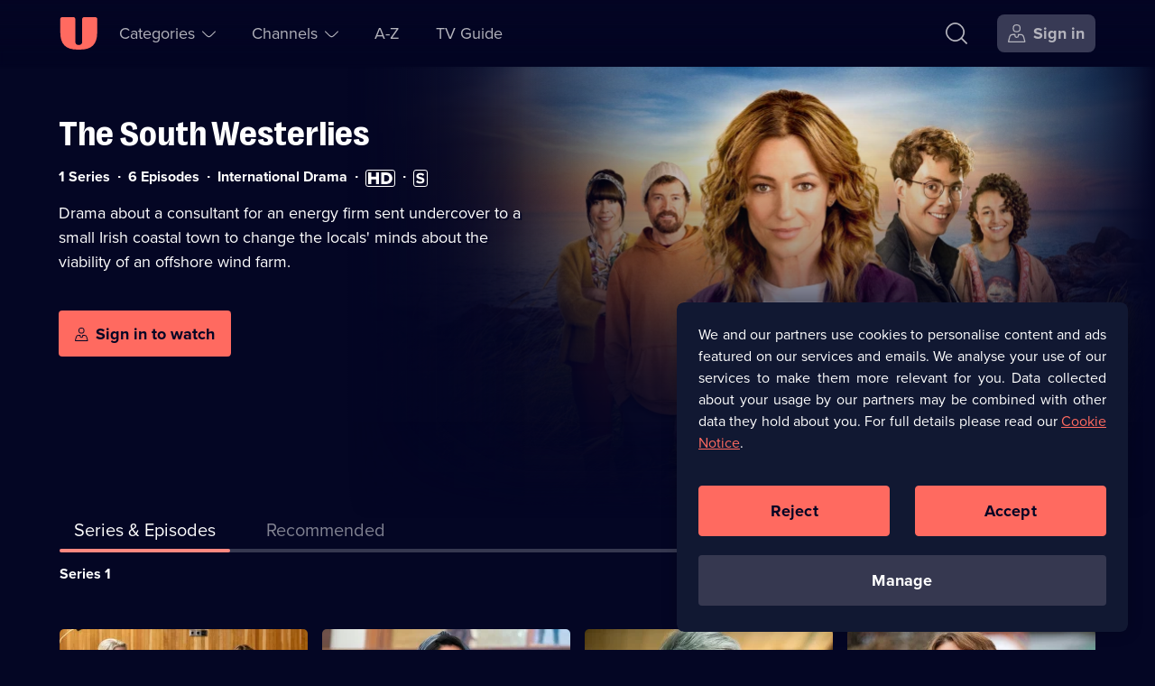

--- FILE ---
content_type: text/html; charset=utf-8
request_url: https://u.co.uk/shows/the-south-westerlies/watch-online
body_size: 36917
content:
<!DOCTYPE html><html lang="en-gb" dir="ltr"><head><meta charSet="utf-8"/><meta name="viewport" content="width=device-width, initial-scale=1"/><link rel="stylesheet" href="/_next/static/css/b2e75c328a085e54.css" nonce="NTU4NDZhN2EtZmMyMi00ZTA3LWIxMTgtMWFiNWQ1NmZiMjYy" data-precedence="next"/><link rel="stylesheet" href="/_next/static/css/52db786a35f78de2.css" nonce="NTU4NDZhN2EtZmMyMi00ZTA3LWIxMTgtMWFiNWQ1NmZiMjYy" data-precedence="next"/><link rel="stylesheet" href="/_next/static/css/51ef692667f8e9b6.css" nonce="NTU4NDZhN2EtZmMyMi00ZTA3LWIxMTgtMWFiNWQ1NmZiMjYy" data-precedence="next"/><link rel="stylesheet" href="/_next/static/css/9b27f3f45215525e.css" nonce="NTU4NDZhN2EtZmMyMi00ZTA3LWIxMTgtMWFiNWQ1NmZiMjYy" data-precedence="next"/><link rel="stylesheet" href="/_next/static/css/4830f4bbf76ef297.css" nonce="NTU4NDZhN2EtZmMyMi00ZTA3LWIxMTgtMWFiNWQ1NmZiMjYy" data-precedence="next"/><link rel="preload" as="script" fetchPriority="low" nonce="NTU4NDZhN2EtZmMyMi00ZTA3LWIxMTgtMWFiNWQ1NmZiMjYy" href="/_next/static/chunks/webpack-ebb5c172b23e7187.js"/><script src="/_next/static/chunks/52774a7f-78b117c2eb9962fa.js" async="" nonce="NTU4NDZhN2EtZmMyMi00ZTA3LWIxMTgtMWFiNWQ1NmZiMjYy"></script><script src="/_next/static/chunks/4bd1b696-1dfa395e49e48e84.js" async="" nonce="NTU4NDZhN2EtZmMyMi00ZTA3LWIxMTgtMWFiNWQ1NmZiMjYy"></script><script src="/_next/static/chunks/713-6ac338012d0dcf4f.js" async="" nonce="NTU4NDZhN2EtZmMyMi00ZTA3LWIxMTgtMWFiNWQ1NmZiMjYy"></script><script src="/_next/static/chunks/main-app-e2de68598e96bd5e.js" async="" nonce="NTU4NDZhN2EtZmMyMi00ZTA3LWIxMTgtMWFiNWQ1NmZiMjYy"></script><script src="/_next/static/chunks/7202-1524e02a9c43cd4f.js" async="" nonce="NTU4NDZhN2EtZmMyMi00ZTA3LWIxMTgtMWFiNWQ1NmZiMjYy"></script><script src="/_next/static/chunks/1208-7928b95d74ab99f0.js" async="" nonce="NTU4NDZhN2EtZmMyMi00ZTA3LWIxMTgtMWFiNWQ1NmZiMjYy"></script><script src="/_next/static/chunks/4848-56e3c791f2c8cd6b.js" async="" nonce="NTU4NDZhN2EtZmMyMi00ZTA3LWIxMTgtMWFiNWQ1NmZiMjYy"></script><script src="/_next/static/chunks/2479-c77754e962aea5d1.js" async="" nonce="NTU4NDZhN2EtZmMyMi00ZTA3LWIxMTgtMWFiNWQ1NmZiMjYy"></script><script src="/_next/static/chunks/1311-6091d027a08a3f08.js" async="" nonce="NTU4NDZhN2EtZmMyMi00ZTA3LWIxMTgtMWFiNWQ1NmZiMjYy"></script><script src="/_next/static/chunks/8773-8a92b01122d3f025.js" async="" nonce="NTU4NDZhN2EtZmMyMi00ZTA3LWIxMTgtMWFiNWQ1NmZiMjYy"></script><script src="/_next/static/chunks/7773-a3b235a3b6764f9d.js" async="" nonce="NTU4NDZhN2EtZmMyMi00ZTA3LWIxMTgtMWFiNWQ1NmZiMjYy"></script><script src="/_next/static/chunks/1482-7593dc3fc2c0b3ea.js" async="" nonce="NTU4NDZhN2EtZmMyMi00ZTA3LWIxMTgtMWFiNWQ1NmZiMjYy"></script><script src="/_next/static/chunks/7612-8686d883c1d2d755.js" async="" nonce="NTU4NDZhN2EtZmMyMi00ZTA3LWIxMTgtMWFiNWQ1NmZiMjYy"></script><script src="/_next/static/chunks/app/(no-navigation)/layout-6ff2fd2347e2d625.js" async="" nonce="NTU4NDZhN2EtZmMyMi00ZTA3LWIxMTgtMWFiNWQ1NmZiMjYy"></script><script src="/_next/static/chunks/app/global-error-d5ce080ffdf7e8ba.js" async="" nonce="NTU4NDZhN2EtZmMyMi00ZTA3LWIxMTgtMWFiNWQ1NmZiMjYy"></script><script src="/_next/static/chunks/1828-51b6b35a0969c0b1.js" async="" nonce="NTU4NDZhN2EtZmMyMi00ZTA3LWIxMTgtMWFiNWQ1NmZiMjYy"></script><script src="/_next/static/chunks/5514-79c8232df0a68179.js" async="" nonce="NTU4NDZhN2EtZmMyMi00ZTA3LWIxMTgtMWFiNWQ1NmZiMjYy"></script><script src="/_next/static/chunks/8136-f1fa05dfd252864d.js" async="" nonce="NTU4NDZhN2EtZmMyMi00ZTA3LWIxMTgtMWFiNWQ1NmZiMjYy"></script><script src="/_next/static/chunks/app/layout-d83d916913a4cc84.js" async="" nonce="NTU4NDZhN2EtZmMyMi00ZTA3LWIxMTgtMWFiNWQ1NmZiMjYy"></script><script src="https://cdn-ukwest.onetrust.com/scripttemplates/otSDKStub.js" type="text/javascript" data-domain-script="01906485-b38a-757e-815d-198613bb139a" async=""></script><script src="/_next/static/chunks/5517-5b71d7f2b1463044.js" async="" nonce="NTU4NDZhN2EtZmMyMi00ZTA3LWIxMTgtMWFiNWQ1NmZiMjYy"></script><script src="/_next/static/chunks/5161-90475773e3ce0bd1.js" async="" nonce="NTU4NDZhN2EtZmMyMi00ZTA3LWIxMTgtMWFiNWQ1NmZiMjYy"></script><script src="/_next/static/chunks/8320-d33e2362d50c6944.js" async="" nonce="NTU4NDZhN2EtZmMyMi00ZTA3LWIxMTgtMWFiNWQ1NmZiMjYy"></script><script src="/_next/static/chunks/4595-4fc7c3061b92a508.js" async="" nonce="NTU4NDZhN2EtZmMyMi00ZTA3LWIxMTgtMWFiNWQ1NmZiMjYy"></script><script src="/_next/static/chunks/6737-1aa4cd62b7afc1bf.js" async="" nonce="NTU4NDZhN2EtZmMyMi00ZTA3LWIxMTgtMWFiNWQ1NmZiMjYy"></script><script src="/_next/static/chunks/8746-a83cb6d878165117.js" async="" nonce="NTU4NDZhN2EtZmMyMi00ZTA3LWIxMTgtMWFiNWQ1NmZiMjYy"></script><script src="/_next/static/chunks/app/(navigation)/shows/%5Bbrand%5D/watch-online/page-982d97a41e3f0f79.js" async="" nonce="NTU4NDZhN2EtZmMyMi00ZTA3LWIxMTgtMWFiNWQ1NmZiMjYy"></script><script src="/_next/static/chunks/4919-972a248751e563cb.js" async="" nonce="NTU4NDZhN2EtZmMyMi00ZTA3LWIxMTgtMWFiNWQ1NmZiMjYy"></script><script src="/_next/static/chunks/app/error-e4530957a0016748.js" async="" nonce="NTU4NDZhN2EtZmMyMi00ZTA3LWIxMTgtMWFiNWQ1NmZiMjYy"></script><script src="/_next/static/chunks/1356-25f7a249ef6d2dd6.js" async="" nonce="NTU4NDZhN2EtZmMyMi00ZTA3LWIxMTgtMWFiNWQ1NmZiMjYy"></script><script src="/_next/static/chunks/app/not-found-8431425ac13ecbd8.js" async="" nonce="NTU4NDZhN2EtZmMyMi00ZTA3LWIxMTgtMWFiNWQ1NmZiMjYy"></script><script src="/_next/static/chunks/app/(help)/(contact-cta)/layout-faf22a1837184c08.js" async="" nonce="NTU4NDZhN2EtZmMyMi00ZTA3LWIxMTgtMWFiNWQ1NmZiMjYy"></script><link rel="preload" href="https://tag.aticdn.net/611311/smarttag.js" as="script" nonce="NTU4NDZhN2EtZmMyMi00ZTA3LWIxMTgtMWFiNWQ1NmZiMjYy"/><link rel="preload" href="https://tags.tiqcdn.com/utag/uktv/main/prod/utag.js" as="script" nonce="NTU4NDZhN2EtZmMyMi00ZTA3LWIxMTgtMWFiNWQ1NmZiMjYy"/><link rel="preload" href="/scripts/springstreams.js" as="script" nonce="NTU4NDZhN2EtZmMyMi00ZTA3LWIxMTgtMWFiNWQ1NmZiMjYy"/><link rel="preload" href="https://cdn-ukwest.onetrust.com/consent/01906485-b38a-757e-815d-198613bb139a/OtAutoBlock.js" as="script" nonce="NTU4NDZhN2EtZmMyMi00ZTA3LWIxMTgtMWFiNWQ1NmZiMjYy"/><link rel="preconnect" href="https://c5.adalyser.com"/><link rel="dns-prefetch" href="https://c5.adalyser.com"/><link rel="preload" as="font" crossorigin="anonymous" fetchPriority="high" type="font/woff2" href="/fonts/PP Right Grotesk/PPRightGrotesk-Bold.woff2"/><link rel="preconnect" href="https://uktv-res.cloudinary.com"/><link rel="preconnect" crossorigin="anonymous" href="https://use.typekit.net"/><link rel="dns-prefetch" href="https://uktv-res.cloudinary.com"/><link rel="dns-prefetch" href="https://use.typekit.net"/><link rel="preload" as="font" crossorigin="anonymous" fetchPriority="high" type="font/woff2" href="https://use.typekit.net/af/2555e1/00000000000000007735e603/30/l?primer=7fa3915bdafdf03041871920a205bef951d72bf64dd4c4460fb992e3ecc3a862&amp;fvd=n7&amp;v=3"/><link rel="preload" as="font" crossorigin="anonymous" fetchPriority="high" type="font/woff2" href="https://use.typekit.net/af/efe4a5/00000000000000007735e609/30/l?primer=7fa3915bdafdf03041871920a205bef951d72bf64dd4c4460fb992e3ecc3a862&amp;fvd=n4&amp;v=3"/><meta property="fb:app_id" content="220731151407495"/><link href="/images/apple-touch-icon-192.png" rel="apple-touch-icon-precomposed" sizes="192x192"/><link href="/images/apple-touch-icon-180.png" rel="apple-touch-icon-precomposed" sizes="180x180"/><link href="/images/apple-touch-icon-152.png" rel="apple-touch-icon-precomposed" sizes="152x152"/><link href="/images/apple-touch-icon-144.png" rel="apple-touch-icon-precomposed" sizes="144x144"/><link href="/images/apple-touch-icon-128.png" rel="apple-touch-icon-precomposed" sizes="128x128"/><link href="/images/apple-touch-icon-120.png" rel="apple-touch-icon-precomposed" sizes="120x120"/><link href="/images/apple-touch-icon-114.png" rel="apple-touch-icon-precomposed" sizes="114x114"/><link href="/images/apple-touch-icon-76.png" rel="apple-touch-icon-precomposed" sizes="76x76"/><link href="/images/apple-touch-icon-72.png" rel="apple-touch-icon-precomposed" sizes="72x72"/><link href="/images/apple-touch-icon-60.png" rel="apple-touch-icon-precomposed" sizes="60x60"/><link href="/images/apple-touch-icon-57.png" rel="apple-touch-icon-precomposed" sizes="57x57"/><link href="/images/apple-touch-icon-57.png" rel="apple-touch-icon-precomposed"/><link rel="manifest" href="/manifest.webmanifest" crossorigin="use-credentials"/><link rel="prefetch" href="https://players.brightcove.net/1242911124001/0RyQs9qPh_default/index.min.js"/><meta name="theme-color" content="#111832"/><meta name="color-scheme" content="dark"/><script nonce="NTU4NDZhN2EtZmMyMi00ZTA3LWIxMTgtMWFiNWQ1NmZiMjYy" src="https://cdnjs.cloudflare.com/polyfill/v3/polyfill.min.js?version=4.8.0&amp;features=IntersectionObserver&amp;Intl.~locale.en"></script><script nonce="NTU4NDZhN2EtZmMyMi00ZTA3LWIxMTgtMWFiNWQ1NmZiMjYy" type="text/javascript" src="https://cdnjs.cloudflare.com/ajax/libs/dialog-polyfill/0.4.7/dialog-polyfill.js" defer=""></script><script id="barb-data" integrity="sha256-PGOSsZtvDKqZ+myXb5DE395jRSa3aOFSIEbmfmin1yc=">var BARB = {}</script><script id="simplestream-data" integrity="sha256-f1m9UGZ2ljCQQQ1wMdfXdMrRTWacFIRtepSeAClkohI=">var simplestream_data = {}</script><title>Stream The South Westerlies Series &amp; Episodes | Watch on U</title><meta name="description" content="An energy firm consultant tries to convince an Irish town that a wind farm is a good idea."/><meta name="robots" content="index, follow"/><meta name="googlebot" content="index, follow"/><meta name="sentry-trace" content="162ff1c9b702441a8a8121f49065bcd3-896bc6a0a03f1f91"/><meta name="baggage" content="sentry-environment=prod,sentry-release=ae6dc47a,sentry-public_key=a1f24290c6f4cf95df26a0b5b883f2f5,sentry-trace_id=162ff1c9b702441a8a8121f49065bcd3,sentry-org_id=59029"/><link rel="canonical" href="https://u.co.uk/shows/the-south-westerlies/watch-online"/><meta name="apple-itunes-app" content="app-id=596009592, app-argument=https://u.co.uk/shows/the-south-westerlies/watch-online"/><meta name="format-detection" content="telephone=no, address=no, email=no"/><meta name="mobile-web-app-capable" content="yes"/><meta name="apple-mobile-web-app-title" content="U"/><meta name="apple-mobile-web-app-status-bar-style" content="black"/><meta property="og:title" content="Watch The South Westerlies Series &amp; Episodes on U"/><meta property="og:description" content="An energy firm consultant tries to convince an Irish town that a wind farm is a good idea."/><meta property="og:url" content="https://u.co.uk/shows/the-south-westerlies/watch-online"/><meta property="og:site_name" content="U"/><meta property="og:locale" content="en_GB"/><meta property="og:image:alt" content="The South Westerlies"/><meta property="og:image:height" content="628"/><meta property="og:image:secure_url" content="https://uktv-res.cloudinary.com/image/upload/t_web_30_meta_og_1x_jpg/v1718119292/knfahqqamalpqdakth8e.jpg"/><meta property="og:image:type" content="image/jpeg"/><meta property="og:image" content="https://uktv-res.cloudinary.com/image/upload/t_web_30_meta_og_1x_jpg/v1718119292/knfahqqamalpqdakth8e.jpg"/><meta property="og:image:width" content="1200"/><meta property="og:type" content="video.tv_show"/><meta name="twitter:card" content="summary_large_image"/><meta name="twitter:site" content="@StreamOnU"/><meta name="twitter:creator" content="@StreamOnU"/><meta name="twitter:title" content="Watch The South Westerlies Series &amp; Episodes on U"/><meta name="twitter:description" content="An energy firm consultant tries to convince an Irish town that a wind farm is a good idea."/><meta name="twitter:image" content="https://uktv-res.cloudinary.com/image/upload/t_web_30_meta_og_1x_jpg/v1718119292/knfahqqamalpqdakth8e.jpg"/><meta property="al:ios:app_name" content="U: TV Series Stream on Demand"/><meta property="al:ios:app_store_id" content="596009592"/><meta property="al:ios:url" content="https://u.co.uk"/><meta property="al:android:app_name" content="U: TV Series Stream on Demand"/><meta property="al:android:package" content="uk.co.uktv.dave"/><meta property="al:web:should_fallback" content="true"/><meta property="al:web:url" content="https://u.co.uk"/><link rel="icon" href="/favicon.ico" sizes="96x96"/><link rel="icon" href="/favicon-32.png" sizes="32x32" type="image/png"/><link rel="icon" href="/favicon-96.png" sizes="96x96" type="image/png"/><link rel="icon" href="/icon.svg" type="image/svg+xml"/><link rel="apple-touch-icon" href="/apple-touch-icon.png"/><script nonce="NTU4NDZhN2EtZmMyMi00ZTA3LWIxMTgtMWFiNWQ1NmZiMjYy">document.querySelectorAll('body link[rel="icon"], body link[rel="apple-touch-icon"]').forEach(el => document.head.appendChild(el))</script><meta name="sentry-trace" content="2d7f870ca0a4effa2155d559bf3b4a7d-56a11fb57acf3441-1"/><meta name="baggage" content="sentry-environment=prod,sentry-release=ae6dc47a,sentry-public_key=a1f24290c6f4cf95df26a0b5b883f2f5,sentry-trace_id=2d7f870ca0a4effa2155d559bf3b4a7d,sentry-org_id=59029,sentry-transaction=GET%20%2Fshows%2F%5Bbrand%5D%2Fwatch-online,sentry-sampled=true,sentry-sample_rand=0.0012052795503691982,sentry-sample_rate=0.05"/><script src="/_next/static/chunks/polyfills-42372ed130431b0a.js" noModule="" nonce="NTU4NDZhN2EtZmMyMi00ZTA3LWIxMTgtMWFiNWQ1NmZiMjYy"></script></head><body id="body" tabindex="-1"><div class="nav_wrapper__pYfek"><header aria-label="U" class="Primary_header__Y3yOv Primary_seeThrough__uP_Zy" id="header" role="banner"><nav aria-label="Main Navigation" class="Primary_navigation__qsa1z"><div class="Primary_nav-left__xGqGN"><div class="Primary_logoWrapper__cSjmz"><a aria-label="U homepage" class="Button_button__gKxis icon-button IconTextButton_button___yLj9 IconTextButton_mainNavHome__yFwkA Primary_logo__8ROOP" href="/"><span class="iconbutton-icon IconTextButton_icon__CnXfr"><svg xmlns="http://www.w3.org/2000/svg" fill="currentColor" aria-hidden="true" class="u_svg__svg u_svg__svgU" viewBox="0 0 42 36" focusable="false"><path d="M2.727.02H15.52c1.06 0 1.919.863 1.919 1.926V26.99a3.845 3.845 0 0 0 3.837 3.853 3.845 3.845 0 0 0 3.838-3.853V1.946c0-1.063.86-1.926 1.919-1.926h12.792c1.06 0 1.92.863 1.92 1.926v14.77c0 13.299-5.942 19.264-19.19 19.264h-2.558C6.75 35.98.81 30.015.81 16.716V1.946C.809.883 1.668.02 2.727.02"></path></svg></span></a></div><section aria-label="Accessibility Links" class="AccessibilityNavigation_accessibility__rVJ3k"><ul class="AccessibilityNavigation_list__bHW8K" role="list"><li><a class="Button_button__gKxis icon-button IconTextButton_button___yLj9 IconTextButton_withText__v5bUO IconTextButton_mainNavSecondary__MF1zY AccessibilityNavigation_link__SqOcI" href="#main"><span class="IconTextButton_text__2DomW">Skip to content</span></a></li><li><a class="Button_button__gKxis icon-button IconTextButton_button___yLj9 IconTextButton_withText__v5bUO IconTextButton_mainNavSecondary__MF1zY AccessibilityNavigation_link__SqOcI" href="/accessibility"><span class="IconTextButton_text__2DomW">Accessibility Help</span></a></li></ul></section><ul class="Primary_secondaryNav__HU9kl" role="list"><li class="SubNavigation_subNavigation__BWjr3 SubNavigation_wrapperCategories__unlFq"><button aria-controls="Categories-1-sublist" aria-expanded="false" aria-haspopup="menu" class="Button_button__gKxis icon-button IconTextButton_button___yLj9 IconTextButton_withText__v5bUO IconTextButton_mainNavPrimary__kZu4l" type="button"><span class="iconbutton-text IconTextButton_text__2DomW">Categories<span aria-live="assertive" aria-atomic="true" aria-relevant="additions text" class="sr-only"></span></span><span class="iconbutton-icon IconTextButton_icon__CnXfr IconTextButton_iconRight__trmmF IconTextButton_dropDownMenuOpen__3Hro6"><svg xmlns="http://www.w3.org/2000/svg" fill="currentColor" aria-hidden="true" class="up_svg__svg up_svg__svgUp" viewBox="0 0 20 10" focusable="false"><path d="M19.685 7.787c.42.42.42.587 0 1.007l-.076.076c-.42.42-.588.42-1.008 0l-4.655-4.655C12.068 2.337 10.886 1.536 10 1.536c-.885 0-2.068.801-3.946 2.679L1.4 8.87c-.42.42-.588.42-1.008 0l-.076-.076c-.42-.42-.42-.588 0-1.007L4.97 3.13c4.175-4.175 5.885-4.175 10.052 0l4.663 4.656Z"></path></svg></span></button></li><li class="SubNavigation_subNavigation__BWjr3 SubNavigation_wrapperChannels__gfOqj"><button aria-controls="Channels-2-sublist" aria-expanded="false" aria-haspopup="menu" class="Button_button__gKxis icon-button IconTextButton_button___yLj9 IconTextButton_withText__v5bUO IconTextButton_mainNavPrimary__kZu4l" type="button"><span class="iconbutton-text IconTextButton_text__2DomW">Channels<span aria-live="assertive" aria-atomic="true" aria-relevant="additions text" class="sr-only"></span></span><span class="iconbutton-icon IconTextButton_icon__CnXfr IconTextButton_iconRight__trmmF IconTextButton_dropDownMenuOpen__3Hro6"><svg xmlns="http://www.w3.org/2000/svg" fill="currentColor" aria-hidden="true" class="up_svg__svg up_svg__svgUp" viewBox="0 0 20 10" focusable="false"><path d="M19.685 7.787c.42.42.42.587 0 1.007l-.076.076c-.42.42-.588.42-1.008 0l-4.655-4.655C12.068 2.337 10.886 1.536 10 1.536c-.885 0-2.068.801-3.946 2.679L1.4 8.87c-.42.42-.588.42-1.008 0l-.076-.076c-.42-.42-.42-.588 0-1.007L4.97 3.13c4.175-4.175 5.885-4.175 10.052 0l4.663 4.656Z"></path></svg></span></button></li><li class="SubNavigation_subNavigation__BWjr3"><a class="Button_button__gKxis icon-button IconTextButton_button___yLj9 IconTextButton_withText__v5bUO IconTextButton_mainNavPrimary__kZu4l" href="/a-z/a"><span class="IconTextButton_text__2DomW">A-Z</span></a></li><li class="SubNavigation_subNavigation__BWjr3"><a class="Button_button__gKxis icon-button IconTextButton_button___yLj9 IconTextButton_withText__v5bUO IconTextButton_mainNavPrimary__kZu4l" href="/tv-guide/dave"><span class="IconTextButton_text__2DomW">TV Guide</span></a></li></ul></div><div class="Primary_nav-right__CpRri"><div class="Primary_ctaGroup__3VBxr"><a aria-label="Search" class="Button_button__gKxis icon-button IconTextButton_button___yLj9 IconTextButton_primaryNavigation__uJb3l IconTextButton_mainNavAccount__KaCo_ Primary_search__lCYct" href="/search"><span class="iconbutton-icon IconTextButton_icon__CnXfr"><svg xmlns="http://www.w3.org/2000/svg" fill="currentColor" aria-hidden="true" class="search_svg__svg search_svg__svgSearch" viewBox="0 0 22 22" focusable="false"><path d="m21.895 20.73-4.778-4.778a.385.385 0 0 1-.024-.518c1.454-1.76 2.217-3.74 2.217-5.78 0-2.382-1.04-4.68-3.007-6.648C14.336 1.04 12.037 0 9.655 0 7.272 0 4.973 1.04 3.006 3.006 1.04 4.973 0 7.272 0 9.655s1.04 4.681 3.006 6.648c1.967 1.967 4.266 3.007 6.649 3.007 2.071 0 4.08-.787 5.862-2.285a.385.385 0 0 1 .52.022l4.77 4.77c.15.15.394.15.544 0l.544-.544a.385.385 0 0 0 0-.544Zm-17.8-5.515c-1.673-1.672-2.557-3.595-2.557-5.56s.884-3.888 2.556-5.56c1.673-1.673 3.596-2.557 5.56-2.557 1.966 0 3.89.884 5.561 2.556 1.672 1.673 2.556 3.596 2.556 5.56 0 1.966-.884 3.89-2.556 5.561-1.672 1.672-3.595 2.556-5.56 2.556s-3.888-.884-5.56-2.556"></path></svg></span></a><a aria-label="Sign in" class="Button_button__gKxis icon-button IconTextButton_button___yLj9 IconTextButton_withText__v5bUO IconTextButton_highlighted__ExNF_ IconTextButton_primaryNavigation__uJb3l IconTextButton_mainNavAccount__KaCo_ Primary_signIn___hzfm" href="/account?type=brand&amp;slug=the-south-westerlies"><span class="iconbutton-icon IconTextButton_icon__CnXfr IconTextButton_hideTextOnSmallestBreakpoint__eqZS1 IconTextButton_iconLeft__X1FOA"><svg xmlns="http://www.w3.org/2000/svg" fill="currentColor" aria-hidden="true" class="user-account_svg__svg user-account_svg__svgUserAccount" viewBox="0 0 20 20" focusable="false"><path fill-rule="evenodd" d="M12.138 1.939c-.463-.464-1.26-.689-2.436-.689s-1.973.225-2.436.689c-.464.463-.689 1.26-.689 2.436s.225 1.973.689 2.436c.463.464 1.26.689 2.436.689s1.973-.225 2.436-.689c.464-.463.689-1.26.689-2.436s-.225-1.973-.689-2.436M5.327 4.375C5.327 1.355 6.682 0 9.702 0s4.375 1.355 4.375 4.375S12.722 8.75 9.702 8.75 5.327 7.395 5.327 4.375m11.48 9.617a2.856 2.856 0 0 0-2.757-2.117h-1.536a.313.313 0 0 0-.312.313v.295A2.52 2.52 0 0 1 9.624 15c-1.375-.033-2.457-1.19-2.457-2.564v-.248a.313.313 0 0 0-.313-.313h-1.5c-1.29 0-2.424.87-2.756 2.117l-1.164 4.365a.312.312 0 0 0 .302.393h15.932a.313.313 0 0 0 .302-.393zm-5.23-3.367h2.472a4.1 4.1 0 0 1 3.964 3.046l1.346 5.046c.188.706-.256 1.283-.986 1.283H1.03c-.73 0-1.174-.578-.986-1.283L1.39 13.67a4.1 4.1 0 0 1 3.964-3.046h2.44c.345 0 .624.28.624.624v1.235a1.268 1.268 0 0 0 2.535 0v-1.235c0-.345.28-.624.624-.624Z" clip-rule="evenodd"></path></svg></span><span class="IconTextButton_text__2DomW">Sign in</span></a></div><div class="Primary_menuWrapper__gKVMS"><button aria-controls="burger-menu-wrapper" aria-expanded="false" aria-haspopup="menu" aria-label="Open menu" class="Button_button__gKxis icon-button IconTextButton_button___yLj9 IconTextButton_primaryNavigation__uJb3l IconTextButton_mainNavAccount__KaCo_" type="button"><span class="iconbutton-icon IconTextButton_icon__CnXfr IconTextButton_dropDownMenuOpen__3Hro6"><svg xmlns="http://www.w3.org/2000/svg" fill="currentColor" aria-hidden="true" class="menu_svg__svg menu_svg__svgMenu" viewBox="0 0 17 17" focusable="false"><path d="M15.718 0H.682A.68.68 0 0 0 0 .682v.408c0 .377.305.682.682.682h15.036a.68.68 0 0 0 .682-.682V.682A.68.68 0 0 0 15.718 0m0 7.614H.682A.68.68 0 0 0 0 8.296v.408c0 .377.305.682.682.682h15.036a.68.68 0 0 0 .682-.682v-.408a.68.68 0 0 0-.682-.682m0 7.614H.682A.68.68 0 0 0 0 15.91v.408c0 .377.305.682.682.682h15.036a.68.68 0 0 0 .682-.682v-.408a.68.68 0 0 0-.682-.682"></path></svg></span></button></div></div></nav></header><main class="body-container" id="main" role="main" tabindex="-1"><output aria-live="polite" aria-atomic="true" class=""></output><script type="application/ld+json">{"@context":"https://schema.org","@type":"TVSeries","description":"Drama about a consultant for an energy firm sent undercover to a small Irish coastal town to change the locals' minds about the viability of an offshore wind farm.","identifier":4150,"image":{"@type":"ImageObject","url":"https://uktv-res.cloudinary.com/image/upload/t_web_30_meta_og_1x_jpg/v1718119292/knfahqqamalpqdakth8e.jpg"},"name":"The South Westerlies","url":"https://u.co.uk/shows/the-south-westerlies/watch-online"}</script><script type="application/ld+json">{"@context":"https://schema.org","@type":"BreadcrumbList","itemListElement":[{"@type":"ListItem","item":"https://u.co.uk/channel/drama","name":"U&drama","position":1},{"@type":"ListItem","item":"https://u.co.uk/shows/the-south-westerlies/watch-online","name":"The South Westerlies","position":2}]}</script><!--$--><article aria-labelledby="hero-title" class="HeroSection_genericHeroFocus__IWdVB"><div class="HeroSection_figureWrapper__prAsF"><figure class="HeroSection_figure__qQJzf" style="view-transition-name:brand-hero-the-south-westerlies"><picture><source media="(min-width: 80rem)" sizes="55.875rem" srcSet="https://uktv-res.cloudinary.com/image/upload/t_web_30_hero_xl_1x_webp/v1718119418/voh6qyyts5em9csliuyd.jpg 1x, https://uktv-res.cloudinary.com/image/upload/t_web_30_hero_xl_2x_webp/v1718119418/voh6qyyts5em9csliuyd.jpg 2x" type="image/webp"/><source media="(min-width: 80rem)" sizes="55.875rem" srcSet="https://uktv-res.cloudinary.com/image/upload/t_web_30_hero_xl_1x_jpg/v1718119418/voh6qyyts5em9csliuyd.jpg 1x, https://uktv-res.cloudinary.com/image/upload/t_web_30_hero_xl_2x_jpg/v1718119418/voh6qyyts5em9csliuyd.jpg 2x" type="image/jpeg"/><source media="(min-width: 64rem)" sizes="50.125rem" srcSet="https://uktv-res.cloudinary.com/image/upload/t_web_30_hero_l_1x_webp/v1718119418/voh6qyyts5em9csliuyd.jpg 1x, https://uktv-res.cloudinary.com/image/upload/t_web_30_hero_l_2x_webp/v1718119418/voh6qyyts5em9csliuyd.jpg 2x" type="image/webp"/><source media="(min-width: 64rem)" sizes="50.125rem" srcSet="https://uktv-res.cloudinary.com/image/upload/t_web_30_hero_l_1x_jpg/v1718119418/voh6qyyts5em9csliuyd.jpg 1x, https://uktv-res.cloudinary.com/image/upload/t_web_30_hero_l_2x_jpg/v1718119418/voh6qyyts5em9csliuyd.jpg 2x" type="image/jpeg"/><source media="(min-width: 48rem)" sizes="100vw" srcSet="https://uktv-res.cloudinary.com/image/upload/t_web_30_hero_m_1x_webp/v1718119418/voh6qyyts5em9csliuyd.jpg 1x, https://uktv-res.cloudinary.com/image/upload/t_web_30_hero_m_2x_webp/v1718119418/voh6qyyts5em9csliuyd.jpg 2x" type="image/webp"/><source media="(min-width: 48rem)" sizes="100vw" srcSet="https://uktv-res.cloudinary.com/image/upload/t_web_30_hero_m_1x_jpg/v1718119418/voh6qyyts5em9csliuyd.jpg 1x, https://uktv-res.cloudinary.com/image/upload/t_web_30_hero_m_2x_jpg/v1718119418/voh6qyyts5em9csliuyd.jpg 2x" type="image/jpeg"/><source media="(min-width: 0px)" sizes="100vw" srcSet="https://uktv-res.cloudinary.com/image/upload/t_web_30_hero_s_1x_webp/v1718119418/voh6qyyts5em9csliuyd.jpg 1x, https://uktv-res.cloudinary.com/image/upload/t_web_30_hero_s_2x_webp/v1718119418/voh6qyyts5em9csliuyd.jpg 2x" type="image/webp"/><source media="(min-width: 0px)" sizes="100vw" srcSet="https://uktv-res.cloudinary.com/image/upload/t_web_30_hero_s_1x_jpg/v1718119418/voh6qyyts5em9csliuyd.jpg 1x, https://uktv-res.cloudinary.com/image/upload/t_web_30_hero_s_2x_jpg/v1718119418/voh6qyyts5em9csliuyd.jpg 2x" type="image/jpeg"/><img alt="" class="PictureTag_img__QH9Ed" crossorigin="anonymous" decoding="async" fetchPriority="high" role="presentation"/></picture><div class="HeroSection_heroFocusGradientLeft__uTZ4h"></div><div class="HeroSection_heroFocusGradientBottom__ih5nd"></div></figure></div><div class="HeroSection_infoContainer__QeKcO"><h1 class="HeroSection_title__BGz7h hyphenate" id="hero-title">The South Westerlies</h1><ul aria-labelledby="hero-title" class="CardMetaData_meta__apFL3" role="list"><li class="CardMetaData_item__089kw"><span class="CardMetaData_text__EHBqH">1 Series</span></li><li class="CardMetaData_item__089kw"><span class="CardMetaData_text__EHBqH">6 Episodes</span></li><li class="CardMetaData_item__089kw CardMetaData_category__Z5Imk"><span class="CardMetaData_text__EHBqH"><span class="sr-only">Category: </span>International Drama</span></li><li class="CardMetaData_item__089kw"><span class="sr-only">High Definition available</span><span aria-hidden="true" class="CardMetaData_icon__LW3Mn CardMetaData_hd__8DM7F" title="High Definition"><svg xmlns="http://www.w3.org/2000/svg" fill="currentColor" aria-hidden="true" class="hd_svg__svg hd_svg__svgHd" viewBox="0 0 27 13" focusable="false"><path d="M19.795.054c4.059 0 6.977 2.435 6.977 6.436s-2.918 6.457-6.957 6.457h-5.432V.054zM3.38 4.867h5.353V.054h3.326v12.892H8.733v-5.18H3.38v5.18H.055V.054H3.38zm14.327 5.18h2.088c2.261 0 3.576-1.643 3.576-3.557 0-1.99-1.199-3.537-3.556-3.537h-2.108z"></path></svg></span></li><li class="CardMetaData_item__089kw"><span class="sr-only">Subtitles available</span><span aria-hidden="true" class="CardMetaData_icon__LW3Mn CardMetaData_subtitles__OuQ7p" title="Subtitles"><svg xmlns="http://www.w3.org/2000/svg" fill="currentColor" aria-hidden="true" class="s_svg__svg s_svg__svgSubtitles" viewBox="0 0 11 13" focusable="false"><path d="M5.332 12.947c-2.396 0-4.117-.805-5.277-1.984l1.44-2.02a5.47 5.47 0 0 0 3.968 1.684c1.46 0 2.17-.674 2.17-1.385 0-2.208-7.185-.693-7.185-5.39C.448 1.775 2.244.054 5.182.054c1.984 0 3.63.599 4.865 1.74L8.57 3.74c-1.01-.936-2.358-1.366-3.63-1.366-1.142 0-1.778.505-1.778 1.254 0 1.983 7.167.655 7.167 5.314 0 2.283-1.628 4.005-4.996 4.005"></path></svg></span></li></ul><p class="HeroSection_description__rP5Dg hyphenate">Drama about a consultant for an energy firm sent undercover to a small Irish coastal town to change the locals&#x27; minds about the viability of an offshore wind farm.</p></div><div class="HeroSection_buttonArea__JLggS HeroSection_noPartner__9y18y"><a aria-label="Sign in to watch" class="Button_button__gKxis icon-button IconTextButton_button___yLj9 IconTextButton_primary__3FHTf IconTextButton_withText__v5bUO" href="/account?type=brand&amp;slug=the-south-westerlies"><span class="iconbutton-icon IconTextButton_icon__CnXfr IconTextButton_iconLeft__X1FOA"><svg xmlns="http://www.w3.org/2000/svg" fill="currentColor" aria-hidden="true" class="user-account_svg__svg user-account_svg__svgUserAccount" viewBox="0 0 20 20" focusable="false"><path fill-rule="evenodd" d="M12.138 1.939c-.463-.464-1.26-.689-2.436-.689s-1.973.225-2.436.689c-.464.463-.689 1.26-.689 2.436s.225 1.973.689 2.436c.463.464 1.26.689 2.436.689s1.973-.225 2.436-.689c.464-.463.689-1.26.689-2.436s-.225-1.973-.689-2.436M5.327 4.375C5.327 1.355 6.682 0 9.702 0s4.375 1.355 4.375 4.375S12.722 8.75 9.702 8.75 5.327 7.395 5.327 4.375m11.48 9.617a2.856 2.856 0 0 0-2.757-2.117h-1.536a.313.313 0 0 0-.312.313v.295A2.52 2.52 0 0 1 9.624 15c-1.375-.033-2.457-1.19-2.457-2.564v-.248a.313.313 0 0 0-.313-.313h-1.5c-1.29 0-2.424.87-2.756 2.117l-1.164 4.365a.312.312 0 0 0 .302.393h15.932a.313.313 0 0 0 .302-.393zm-5.23-3.367h2.472a4.1 4.1 0 0 1 3.964 3.046l1.346 5.046c.188.706-.256 1.283-.986 1.283H1.03c-.73 0-1.174-.578-.986-1.283L1.39 13.67a4.1 4.1 0 0 1 3.964-3.046h2.44c.345 0 .624.28.624.624v1.235a1.268 1.268 0 0 0 2.535 0v-1.235c0-.345.28-.624.624-.624Z" clip-rule="evenodd"></path></svg></span><span class="IconTextButton_text__2DomW">Sign in to watch</span></a></div></article><!--/$--><!--$?--><template id="B:0"></template><div class="Switcher_switcher__vVAtE Switcher_skeleton__1rl7J"><div class="Switcher_switcherButton__o679e Switcher_skeleton__1rl7J"></div><div class="Switcher_switcherButton__o679e Switcher_skeleton__1rl7J"></div></div><div class="Rail_section__Ypyvx Rail_slideSeries__37xYE Rail_skeleton__4BqEg"><div class="Rail_railWrapper__lOG_H"><div class="Rail_rail__QBHmj Rail_skeleton__4BqEg"><div class="Rail_slide__5SFVu Rail_skeleton__4BqEg Rail_slideSeries__37xYE"></div><div class="Rail_slide__5SFVu Rail_skeleton__4BqEg Rail_slideSeries__37xYE"></div><div class="Rail_slide__5SFVu Rail_skeleton__4BqEg Rail_slideSeries__37xYE"></div><div class="Rail_slide__5SFVu Rail_skeleton__4BqEg Rail_slideSeries__37xYE"></div><div class="Rail_slide__5SFVu Rail_skeleton__4BqEg Rail_slideSeries__37xYE"></div><div class="Rail_slide__5SFVu Rail_skeleton__4BqEg Rail_slideSeries__37xYE"></div><div class="Rail_slide__5SFVu Rail_skeleton__4BqEg Rail_slideSeries__37xYE"></div></div></div></div><div class="Grid_gridWrapper__ApG_a Grid_skeleton__0riUj"><div class="Grid_grid__4Fu_j Grid_skeleton__0riUj"><div class="Grid_skeletonCard__V4wcD"></div><div class="Grid_skeletonCard__V4wcD"></div><div class="Grid_skeletonCard__V4wcD"></div><div class="Grid_skeletonCard__V4wcD"></div><div class="Grid_skeletonCard__V4wcD"></div><div class="Grid_skeletonCard__V4wcD"></div><div class="Grid_skeletonCard__V4wcD"></div><div class="Grid_skeletonCard__V4wcD"></div><div class="Grid_skeletonCard__V4wcD"></div><div class="Grid_skeletonCard__V4wcD"></div><div class="Grid_skeletonCard__V4wcD"></div><div class="Grid_skeletonCard__V4wcD"></div></div></div><!--/$--><!--$--><!--/$--><!--$--><!--/$--></main><footer aria-labelledby="footer-useful-links" class="Footer_footer__RwvUP" role="contentinfo"><div class="Footer_container__h5eMW"><h2 class="sr-only" id="footer-useful-links">Useful Links</h2><div class="Footer_listContainer__Jagd6"><div><h3 id="footer-list-header-0" class="Footer_listHeader__50p2q">U Presents</h3><ul role="list" aria-labelledby="footer-list-header-0" class="Footer_footerLinksContainer__9GVgI"><li class="Footer_footerLinks__E6Xia"><a href="/help">Help</a></li><li class="Footer_footerLinks__E6Xia"><a href="/activate">Activate Your TV</a></li><li class="Footer_footerLinks__E6Xia"><a target="_blank" rel="noopener" href="https://corporate.uktv.co.uk/legal/terms-and-conditions">Terms &amp; Conditions<span class="sr-only">(Opens in a new browser tab)</span></a></li></ul></div><div><h3 id="footer-list-header-1" class="Footer_listHeader__50p2q">Information</h3><ul role="list" aria-labelledby="footer-list-header-1" class="Footer_footerLinksContainer__9GVgI"><li class="Footer_footerLinks__E6Xia"><a target="_blank" rel="noopener" href="https://corporate.uktv.co.uk/legal/privacy-policy">Privacy Policy<span class="sr-only">(Opens in a new browser tab)</span></a></li><li class="Footer_footerLinks__E6Xia"><a href="/cookie-policy">Cookie Policy</a></li><li class="Footer_footerLinks__E6Xia"><a rel="noopener" href="#">Manage Cookies</a></li></ul></div><div><h3 id="footer-list-header-2" class="Footer_listHeader__50p2q">Our values</h3><ul role="list" aria-labelledby="footer-list-header-2" class="Footer_footerLinksContainer__9GVgI"><li class="Footer_footerLinks__E6Xia"><a href="/sustainability">Sustainability</a></li><li class="Footer_footerLinks__E6Xia"><a href="/accessibility">Accessibilty</a></li><li class="Footer_footerLinks__E6Xia"><a target="_blank" rel="noopener" href="https://corporate.uktv.co.uk/legal/modern-slavery-statement">Modern slavery<span class="sr-only">(Opens in a new browser tab)</span></a></li></ul></div><div><h3 id="footer-list-header-3" class="Footer_listHeader__50p2q">Corporate</h3><ul role="list" aria-labelledby="footer-list-header-3" class="Footer_footerLinksContainer__9GVgI"><li class="Footer_footerLinks__E6Xia"><a target="_blank" rel="noopener" href="https://corporate.uktv.co.uk">UKTV Corporate<span class="sr-only">(Opens in a new browser tab)</span></a></li><li class="Footer_footerLinks__E6Xia"><a target="_blank" rel="noopener" href="https://uktv.pinpointhq.com/">UKTV Careers<span class="sr-only">(Opens in a new browser tab)</span></a></li><li class="Footer_footerLinks__E6Xia"><a href="/ways-to-watch/tv">Ways to Watch</a></li></ul></div></div><div class="Footer_copyrightContainer__BwMx2"><p><small>Copyright © <!-- -->2026<!-- --> UKTV Media Limited</small></p><h2 class="sr-only" id="footer-social-media-links">Social Media Links</h2><ul aria-labelledby="footer-social-media-links" class="Footer_copyrightIcons__ywrXu" role="list"><li><a target="_blank" rel="noopener" href="https://www.facebook.com/StreamOnU"><svg xmlns="http://www.w3.org/2000/svg" fill="currentColor" aria-hidden="true" class="facebook-circle-outline_svg__svg facebook-circle-outline_svg__svgFacebook" viewBox="0 0 24 24" focusable="false"><path d="M11.999.333C5.569.333.332 5.57.332 12s5.237 11.666 11.667 11.666S23.665 18.43 23.665 12 18.428.333 12 .333m0 2.333A9.316 9.316 0 0 1 21.332 12a9.31 9.31 0 0 1-7.911 9.215v-6.433h2.716l.426-2.76H13.42v-1.508c0-1.147.373-2.165 1.447-2.165h1.722V5.941c-.303-.041-.943-.13-2.153-.13-2.527 0-4.008 1.335-4.008 4.375v1.837H7.83v2.759h2.598v6.41A9.31 9.31 0 0 1 2.665 12 9.316 9.316 0 0 1 12 2.666"></path></svg><span class="sr-only">U on Facebook<!-- --> (Opens in a new browser tab)</span></a></li><li><a target="_blank" rel="noopener" href="https://www.instagram.com/streamonu"><svg xmlns="http://www.w3.org/2000/svg" fill="currentColor" aria-hidden="true" class="instagram_svg__svg instagram_svg__svgInstagram" viewBox="0 0 24 24" focusable="false"><path d="M12 0C8.74 0 8.333.015 7.053.072 5.775.132 4.905.333 4.14.63c-.789.306-1.459.717-2.126 1.384S.935 3.35.63 4.14C.333 4.905.131 5.775.072 7.053.012 8.333 0 8.74 0 12s.015 3.667.072 4.947c.06 1.277.261 2.148.558 2.913a5.9 5.9 0 0 0 1.384 2.126A5.9 5.9 0 0 0 4.14 23.37c.766.296 1.636.499 2.913.558C8.333 23.988 8.74 24 12 24s3.667-.015 4.947-.072c1.277-.06 2.148-.262 2.913-.558a5.9 5.9 0 0 0 2.126-1.384 5.9 5.9 0 0 0 1.384-2.126c.296-.765.499-1.636.558-2.913.06-1.28.072-1.687.072-4.947s-.015-3.667-.072-4.947c-.06-1.277-.262-2.149-.558-2.913a5.9 5.9 0 0 0-1.384-2.126A5.85 5.85 0 0 0 19.86.63c-.765-.297-1.636-.499-2.913-.558C15.667.012 15.26 0 12 0m0 2.16c3.203 0 3.585.016 4.85.071 1.17.055 1.805.249 2.227.415.562.217.96.477 1.382.896.419.42.679.819.896 1.381.164.422.36 1.057.413 2.227.057 1.266.07 1.646.07 4.85s-.015 3.585-.074 4.85c-.061 1.17-.256 1.805-.421 2.227a3.8 3.8 0 0 1-.899 1.382 3.74 3.74 0 0 1-1.38.896c-.42.164-1.065.36-2.235.413-1.274.057-1.649.07-4.859.07s-3.586-.015-4.859-.074c-1.171-.061-1.816-.256-2.236-.421a3.7 3.7 0 0 1-1.379-.899 3.64 3.64 0 0 1-.9-1.38c-.165-.42-.359-1.065-.42-2.235-.045-1.26-.061-1.649-.061-4.844s.016-3.586.061-4.861c.061-1.17.255-1.814.42-2.234.21-.57.479-.96.9-1.381.419-.419.81-.689 1.379-.898.42-.166 1.051-.361 2.221-.421 1.275-.045 1.65-.06 4.859-.06zm0 3.678a6.162 6.162 0 1 0 0 12.324 6.162 6.162 0 1 0 0-12.324M12 16c-2.21 0-4-1.79-4-4s1.79-4 4-4 4 1.79 4 4-1.79 4-4 4m7.846-10.405a1.441 1.441 0 0 1-2.88 0 1.44 1.44 0 0 1 2.88 0"></path></svg><span class="sr-only">U on Instagram<!-- --> (Opens in a new browser tab)</span></a></li><li><a target="_blank" rel="noopener" href="https://www.youtube.com/c/UKTV"><svg xmlns="http://www.w3.org/2000/svg" fill="currentColor" aria-hidden="true" class="youtube-outline_svg__svg youtube-outline_svg__svgYoutube" viewBox="0 -2 24 24" focusable="false"><path d="M11.999.667s-7.351 0-9.101.467A2.76 2.76 0 0 0 .799 3.233C.332 4.983.332 10 .332 10s0 5.018.467 6.768c.233 1.05 1.049 1.749 2.099 2.098 1.75.467 9.1.468 9.1.468s7.352 0 9.102-.468c1.05-.233 1.748-1.048 2.098-2.098.467-1.75.467-6.768.467-6.768s0-5.017-.467-6.767c-.233-1.05-1.048-1.749-2.098-2.099-1.75-.467-9.101-.467-9.101-.467m0 2.333c3.383 0 7.584.118 8.517.351.234 0 .349.232.465.465.233 1.05.351 4.201.351 6.184s-.117 5.135-.467 6.185c0 .233-.234.348-.467.464-.817.234-5.016.351-8.4.351-3.383 0-7.584-.117-8.517-.467-.233 0-.348-.234-.465-.467-.233-.933-.35-4.082-.35-6.066s.117-5.134.35-6.184c0-.233.232-.348.465-.465.933-.233 5.134-.35 8.518-.35M9.665 5.917v8.167l7-4.084z"></path></svg><span class="sr-only">U on Youtube<!-- --> (Opens in a new browser tab)</span></a></li><li><a target="_blank" rel="noopener" href="https://x.com/StreamOnU"><svg xmlns="http://www.w3.org/2000/svg" fill="currentColor" aria-hidden="true" class="x_svg__svg x_svg__svgX" viewBox="0 0 24 24" focusable="false"><path d="M18.901 1.153h3.68l-8.04 9.19L24 22.846h-7.406l-5.8-7.584-6.638 7.584H.474l8.6-9.83L0 1.154h7.594l5.243 6.932ZM17.61 20.644h2.039L6.486 3.24H4.298Z"></path></svg><span class="sr-only">U on X<!-- --> (Opens in a new browser tab)</span></a></li><li><a target="_blank" rel="noopener" href="https://www.tiktok.com/@streamonu"><svg xmlns="http://www.w3.org/2000/svg" fill="currentColor" aria-hidden="true" class="tiktok-outline_svg__svg tiktok-outline_svg__svgTiktok" viewBox="0 0 24 24" focusable="false"><path d="M14.39.334c-2.355 0-2.369.002-2.617.486l-.136.265V8.57c0 5.312-.02 7.578-.068 7.806-.148.696-.586 1.24-1.252 1.55-.292.135-.425.16-.888.159-.7 0-1.148-.188-1.604-.67-.466-.492-.573-.775-.573-1.505 0-.55.016-.637.178-.958.33-.65.977-1.104 1.73-1.214.4-.058.65-.235.796-.565.122-.276.124-.341.082-2.31-.048-2.202-.054-2.24-.402-2.488-.245-.175-.583-.207-1.282-.125-1.623.191-3.083.926-4.341 2.183-1.536 1.534-2.357 3.432-2.357 5.446 0 3.629 2.816 7.04 6.372 7.718.676.13 2.145.071 2.944-.116 1.688-.397 2.854-1.017 3.938-2.094 1.165-1.16 1.865-2.55 2.143-4.266.07-.43.088-1.232.089-3.797 0-1.788.022-3.252.049-3.252s.288.081.58.18c.969.327 2.583.607 3.502.607.502 0 .755-.117.95-.438.114-.187.12-.308.12-2.21 0-2.209-.012-2.305-.351-2.547-.102-.072-.343-.16-.536-.196-.534-.098-1.923-.57-2.284-.777-.782-.448-1.335-1.065-1.669-1.864-.18-.432-.361-1.204-.361-1.544 0-.295-.237-.705-.485-.837-.192-.103-.378-.112-2.268-.112Zm-.938 1.814h1.967l.106.469c.215.948.69 1.842 1.362 2.56.759.81 1.645 1.327 3.022 1.76l.62.195v.926c0 .728-.017.926-.08.926-.044 0-.391-.056-.771-.124-1.084-.195-2.27-.633-2.93-1.083-.24-.164-.715-.167-.98-.006-.428.261-.407.038-.443 4.812l-.032 4.295-.165.604c-.63 2.317-2.393 3.854-4.925 4.296-.559.097-1.457.109-1.889.024-2.296-.45-4.225-2.444-4.735-4.894-.542-2.6 1.065-5.429 3.703-6.517a5 5 0 0 1 .68-.23l.227-.042.013.703c.007.386.014.826.015.977l.003.276-.362.147c-1.047.425-1.902 1.34-2.282 2.439-.12.349-.139.517-.137 1.279.002.795.017.915.159 1.285.464 1.21 1.331 2.066 2.524 2.489.479.17.584.185 1.307.185s.829-.015 1.308-.185c1.042-.37 1.79-1.026 2.267-1.99.466-.942.448-.59.448-8.534z"></path></svg><span class="sr-only">U on TikTok<!-- --> (Opens in a new browser tab)</span></a></li></ul></div></div></footer></div><div id="portal-root"></div><script nonce="NTU4NDZhN2EtZmMyMi00ZTA3LWIxMTgtMWFiNWQ1NmZiMjYy">(self.__next_s=self.__next_s||[]).push(["https://tag.aticdn.net/611311/smarttag.js",{}])</script><script nonce="NTU4NDZhN2EtZmMyMi00ZTA3LWIxMTgtMWFiNWQ1NmZiMjYy">(self.__next_s=self.__next_s||[]).push(["https://tags.tiqcdn.com/utag/uktv/main/prod/utag.js",{}])</script><script src="/_next/static/chunks/webpack-ebb5c172b23e7187.js" nonce="NTU4NDZhN2EtZmMyMi00ZTA3LWIxMTgtMWFiNWQ1NmZiMjYy" async=""></script><script nonce="NTU4NDZhN2EtZmMyMi00ZTA3LWIxMTgtMWFiNWQ1NmZiMjYy">(self.__next_f=self.__next_f||[]).push([0])</script><script nonce="NTU4NDZhN2EtZmMyMi00ZTA3LWIxMTgtMWFiNWQ1NmZiMjYy">self.__next_f.push([1,"1:\"$Sreact.fragment\"\n4:I[65932,[\"7202\",\"static/chunks/7202-1524e02a9c43cd4f.js\",\"1208\",\"static/chunks/1208-7928b95d74ab99f0.js\",\"4848\",\"static/chunks/4848-56e3c791f2c8cd6b.js\",\"2479\",\"static/chunks/2479-c77754e962aea5d1.js\",\"1311\",\"static/chunks/1311-6091d027a08a3f08.js\",\"8773\",\"static/chunks/8773-8a92b01122d3f025.js\",\"7773\",\"static/chunks/7773-a3b235a3b6764f9d.js\",\"1482\",\"static/chunks/1482-7593dc3fc2c0b3ea.js\",\"7612\",\"static/chunks/7612-8686d883c1d2d755.js\",\"5437\",\"static/chunks/app/(no-navigation)/layout-6ff2fd2347e2d625.js\"],\"Main\"]\n5:I[37086,[\"7202\",\"static/chunks/7202-1524e02a9c43cd4f.js\",\"1208\",\"static/chunks/1208-7928b95d74ab99f0.js\",\"4848\",\"static/chunks/4848-56e3c791f2c8cd6b.js\",\"2479\",\"static/chunks/2479-c77754e962aea5d1.js\",\"1311\",\"static/chunks/1311-6091d027a08a3f08.js\",\"8773\",\"static/chunks/8773-8a92b01122d3f025.js\",\"7773\",\"static/chunks/7773-a3b235a3b6764f9d.js\",\"1482\",\"static/chunks/1482-7593dc3fc2c0b3ea.js\",\"7612\",\"static/chunks/7612-8686d883c1d2d755.js\",\"5437\",\"static/chunks/app/(no-navigation)/layout-6ff2fd2347e2d625.js\"],\"ToastNotificationManager\"]\n6:I[9766,[],\"\"]\n7:I[98924,[],\"\"]\n8:I[34800,[\"7202\",\"static/chunks/7202-1524e02a9c43cd4f.js\",\"1208\",\"static/chunks/1208-7928b95d74ab99f0.js\",\"4848\",\"static/chunks/4848-56e3c791f2c8cd6b.js\",\"2479\",\"static/chunks/2479-c77754e962aea5d1.js\",\"1311\",\"static/chunks/1311-6091d027a08a3f08.js\",\"8773\",\"static/chunks/8773-8a92b01122d3f025.js\",\"7773\",\"static/chunks/7773-a3b235a3b6764f9d.js\",\"1482\",\"static/chunks/1482-7593dc3fc2c0b3ea.js\",\"7612\",\"static/chunks/7612-8686d883c1d2d755.js\",\"5437\",\"static/chunks/app/(no-navigation)/layout-6ff2fd2347e2d625.js\"],\"Footer\"]\na:I[19390,[],\"MetadataBoundary\"]\nc:I[19390,[],\"OutletBoundary\"]\nf:I[15278,[],\"AsyncMetadataOutlet\"]\n11:I[19390,[],\"ViewportBoundary\"]\n13:I[87996,[\"4219\",\"static/chunks/app/global-error-d5ce080ffdf7e8ba.js\"],\"default\"]\n14:\"$Sreact.suspense\"\n15:I[15278,[],\"AsyncMetadata\"]\n17:I[74848,[\"7202\",\"static/chunks/7202-1524e02a9c43cd4f.js\",\"1208\",\"static/chunks/1208-7928b95d74ab99f0.js\",\"4848\",\"static/chunks/4848-"])</script><script nonce="NTU4NDZhN2EtZmMyMi00ZTA3LWIxMTgtMWFiNWQ1NmZiMjYy">self.__next_f.push([1,"56e3c791f2c8cd6b.js\",\"1828\",\"static/chunks/1828-51b6b35a0969c0b1.js\",\"5514\",\"static/chunks/5514-79c8232df0a68179.js\",\"8136\",\"static/chunks/8136-f1fa05dfd252864d.js\",\"7177\",\"static/chunks/app/layout-d83d916913a4cc84.js\"],\"ViewTransitions\"]\n18:I[41402,[\"7202\",\"static/chunks/7202-1524e02a9c43cd4f.js\",\"1208\",\"static/chunks/1208-7928b95d74ab99f0.js\",\"4848\",\"static/chunks/4848-56e3c791f2c8cd6b.js\",\"1828\",\"static/chunks/1828-51b6b35a0969c0b1.js\",\"5514\",\"static/chunks/5514-79c8232df0a68179.js\",\"8136\",\"static/chunks/8136-f1fa05dfd252864d.js\",\"7177\",\"static/chunks/app/layout-d83d916913a4cc84.js\"],\"\"]\n19:I[8212,[\"7202\",\"static/chunks/7202-1524e02a9c43cd4f.js\",\"1208\",\"static/chunks/1208-7928b95d74ab99f0.js\",\"4848\",\"static/chunks/4848-56e3c791f2c8cd6b.js\",\"1828\",\"static/chunks/1828-51b6b35a0969c0b1.js\",\"5514\",\"static/chunks/5514-79c8232df0a68179.js\",\"8136\",\"static/chunks/8136-f1fa05dfd252864d.js\",\"7177\",\"static/chunks/app/layout-d83d916913a4cc84.js\"],\"PreloadResources\"]\n1a:I[21731,[\"7202\",\"static/chunks/7202-1524e02a9c43cd4f.js\",\"1208\",\"static/chunks/1208-7928b95d74ab99f0.js\",\"4848\",\"static/chunks/4848-56e3c791f2c8cd6b.js\",\"1828\",\"static/chunks/1828-51b6b35a0969c0b1.js\",\"5514\",\"static/chunks/5514-79c8232df0a68179.js\",\"8136\",\"static/chunks/8136-f1fa05dfd252864d.js\",\"7177\",\"static/chunks/app/layout-d83d916913a4cc84.js\"],\"ClientCookiesProvider\"]\n1b:I[45110,[\"7202\",\"static/chunks/7202-1524e02a9c43cd4f.js\",\"1208\",\"static/chunks/1208-7928b95d74ab99f0.js\",\"4848\",\"static/chunks/4848-56e3c791f2c8cd6b.js\",\"1828\",\"static/chunks/1828-51b6b35a0969c0b1.js\",\"5514\",\"static/chunks/5514-79c8232df0a68179.js\",\"8136\",\"static/chunks/8136-f1fa05dfd252864d.js\",\"7177\",\"static/chunks/app/layout-d83d916913a4cc84.js\"],\"DeletedUserCheckClient\"]\n1c:I[3306,[\"7202\",\"static/chunks/7202-1524e02a9c43cd4f.js\",\"1208\",\"static/chunks/1208-7928b95d74ab99f0.js\",\"4848\",\"static/chunks/4848-56e3c791f2c8cd6b.js\",\"1828\",\"static/chunks/1828-51b6b35a0969c0b1.js\",\"5514\",\"static/chunks/5514-79c8232df0a68179.js\",\"8136\",\"static/chunks/8136-f1fa05dfd252864d.js\",\"7177\",\"static/c"])</script><script nonce="NTU4NDZhN2EtZmMyMi00ZTA3LWIxMTgtMWFiNWQ1NmZiMjYy">self.__next_f.push([1,"hunks/app/layout-d83d916913a4cc84.js\"],\"default\"]\n1d:I[26963,[\"7202\",\"static/chunks/7202-1524e02a9c43cd4f.js\",\"1208\",\"static/chunks/1208-7928b95d74ab99f0.js\",\"4848\",\"static/chunks/4848-56e3c791f2c8cd6b.js\",\"1828\",\"static/chunks/1828-51b6b35a0969c0b1.js\",\"5514\",\"static/chunks/5514-79c8232df0a68179.js\",\"8136\",\"static/chunks/8136-f1fa05dfd252864d.js\",\"7177\",\"static/chunks/app/layout-d83d916913a4cc84.js\"],\"default\"]\n1f:I[15246,[\"7202\",\"static/chunks/7202-1524e02a9c43cd4f.js\",\"1208\",\"static/chunks/1208-7928b95d74ab99f0.js\",\"4848\",\"static/chunks/4848-56e3c791f2c8cd6b.js\",\"1828\",\"static/chunks/1828-51b6b35a0969c0b1.js\",\"5514\",\"static/chunks/5514-79c8232df0a68179.js\",\"8136\",\"static/chunks/8136-f1fa05dfd252864d.js\",\"7177\",\"static/chunks/app/layout-d83d916913a4cc84.js\"],\"IPProvider\"]\n21:I[25193,[\"7202\",\"static/chunks/7202-1524e02a9c43cd4f.js\",\"1208\",\"static/chunks/1208-7928b95d74ab99f0.js\",\"4848\",\"static/chunks/4848-56e3c791f2c8cd6b.js\",\"2479\",\"static/chunks/2479-c77754e962aea5d1.js\",\"1311\",\"static/chunks/1311-6091d027a08a3f08.js\",\"8773\",\"static/chunks/8773-8a92b01122d3f025.js\",\"7773\",\"static/chunks/7773-a3b235a3b6764f9d.js\",\"1482\",\"static/chunks/1482-7593dc3fc2c0b3ea.js\",\"7612\",\"static/chunks/7612-8686d883c1d2d755.js\",\"5437\",\"static/chunks/app/(no-navigation)/layout-6ff2fd2347e2d625.js\"],\"Navigation\"]\n:HL[\"/_next/static/css/b2e75c328a085e54.css\",\"style\",{\"nonce\":\"NTU4NDZhN2EtZmMyMi00ZTA3LWIxMTgtMWFiNWQ1NmZiMjYy\"}]\n:HL[\"/_next/static/css/52db786a35f78de2.css\",\"style\",{\"nonce\":\"NTU4NDZhN2EtZmMyMi00ZTA3LWIxMTgtMWFiNWQ1NmZiMjYy\"}]\n:HL[\"/_next/static/css/51ef692667f8e9b6.css\",\"style\",{\"nonce\":\"NTU4NDZhN2EtZmMyMi00ZTA3LWIxMTgtMWFiNWQ1NmZiMjYy\"}]\n:HL[\"/_next/static/css/9b27f3f45215525e.css\",\"style\",{\"nonce\":\"NTU4NDZhN2EtZmMyMi00ZTA3LWIxMTgtMWFiNWQ1NmZiMjYy\"}]\n:HL[\"/_next/static/css/4830f4bbf76ef297.css\",\"style\",{\"nonce\":\"NTU4NDZhN2EtZmMyMi00ZTA3LWIxMTgtMWFiNWQ1NmZiMjYy\"}]\n"])</script><script nonce="NTU4NDZhN2EtZmMyMi00ZTA3LWIxMTgtMWFiNWQ1NmZiMjYy">self.__next_f.push([1,"0:{\"P\":null,\"b\":\"ae6dc47a\",\"p\":\"\",\"c\":[\"\",\"shows\",\"the-south-westerlies\",\"watch-online\"],\"i\":false,\"f\":[[[\"\",{\"children\":[\"(navigation)\",{\"children\":[\"shows\",{\"children\":[[\"brand\",\"the-south-westerlies\",\"d\"],{\"children\":[\"watch-online\",{\"children\":[\"__PAGE__\",{}]}]}]}]}]},\"$undefined\",\"$undefined\",true],[\"\",[\"$\",\"$1\",\"c\",{\"children\":[[[\"$\",\"link\",\"0\",{\"rel\":\"stylesheet\",\"href\":\"/_next/static/css/b2e75c328a085e54.css\",\"precedence\":\"next\",\"crossOrigin\":\"$undefined\",\"nonce\":\"NTU4NDZhN2EtZmMyMi00ZTA3LWIxMTgtMWFiNWQ1NmZiMjYy\"}]],\"$L2\"]}],{\"children\":[\"(navigation)\",[\"$\",\"$1\",\"c\",{\"children\":[[[\"$\",\"link\",\"0\",{\"rel\":\"stylesheet\",\"href\":\"/_next/static/css/52db786a35f78de2.css\",\"precedence\":\"next\",\"crossOrigin\":\"$undefined\",\"nonce\":\"NTU4NDZhN2EtZmMyMi00ZTA3LWIxMTgtMWFiNWQ1NmZiMjYy\"}],[\"$\",\"link\",\"1\",{\"rel\":\"stylesheet\",\"href\":\"/_next/static/css/51ef692667f8e9b6.css\",\"precedence\":\"next\",\"crossOrigin\":\"$undefined\",\"nonce\":\"NTU4NDZhN2EtZmMyMi00ZTA3LWIxMTgtMWFiNWQ1NmZiMjYy\"}],[\"$\",\"link\",\"2\",{\"rel\":\"stylesheet\",\"href\":\"/_next/static/css/9b27f3f45215525e.css\",\"precedence\":\"next\",\"crossOrigin\":\"$undefined\",\"nonce\":\"NTU4NDZhN2EtZmMyMi00ZTA3LWIxMTgtMWFiNWQ1NmZiMjYy\"}],[\"$\",\"link\",\"3\",{\"rel\":\"stylesheet\",\"href\":\"/_next/static/css/4830f4bbf76ef297.css\",\"precedence\":\"next\",\"crossOrigin\":\"$undefined\",\"nonce\":\"NTU4NDZhN2EtZmMyMi00ZTA3LWIxMTgtMWFiNWQ1NmZiMjYy\"}]],[\"$\",\"div\",null,{\"className\":\"nav_wrapper__pYfek\",\"children\":[\"$L3\",[\"$\",\"$L4\",null,{\"className\":\"body-container\",\"children\":[[\"$\",\"$L5\",null,{}],[\"$\",\"$L6\",null,{\"parallelRouterKey\":\"children\",\"error\":\"$undefined\",\"errorStyles\":\"$undefined\",\"errorScripts\":\"$undefined\",\"template\":[\"$\",\"$L7\",null,{}],\"templateStyles\":\"$undefined\",\"templateScripts\":\"$undefined\",\"notFound\":\"$undefined\",\"forbidden\":\"$undefined\",\"unauthorized\":\"$undefined\"}]]}],[\"$\",\"$L8\",null,{}]]}]]}],{\"children\":[\"shows\",[\"$\",\"$1\",\"c\",{\"children\":[null,[\"$\",\"$L6\",null,{\"parallelRouterKey\":\"children\",\"error\":\"$undefined\",\"errorStyles\":\"$undefined\",\"errorScripts\":\"$undefined\",\"template\":[\"$\",\"$L7\",null,{}],\"templateStyles\":\"$undefined\",\"templateScripts\":\"$undefined\",\"notFound\":\"$undefined\",\"forbidden\":\"$undefined\",\"unauthorized\":\"$undefined\"}]]}],{\"children\":[[\"brand\",\"the-south-westerlies\",\"d\"],[\"$\",\"$1\",\"c\",{\"children\":[null,[\"$\",\"$L6\",null,{\"parallelRouterKey\":\"children\",\"error\":\"$undefined\",\"errorStyles\":\"$undefined\",\"errorScripts\":\"$undefined\",\"template\":[\"$\",\"$L7\",null,{}],\"templateStyles\":\"$undefined\",\"templateScripts\":\"$undefined\",\"notFound\":\"$undefined\",\"forbidden\":\"$undefined\",\"unauthorized\":\"$undefined\"}]]}],{\"children\":[\"watch-online\",[\"$\",\"$1\",\"c\",{\"children\":[null,[\"$\",\"$L6\",null,{\"parallelRouterKey\":\"children\",\"error\":\"$undefined\",\"errorStyles\":\"$undefined\",\"errorScripts\":\"$undefined\",\"template\":[\"$\",\"$L7\",null,{}],\"templateStyles\":\"$undefined\",\"templateScripts\":\"$undefined\",\"notFound\":\"$undefined\",\"forbidden\":\"$undefined\",\"unauthorized\":\"$undefined\"}]]}],{\"children\":[\"__PAGE__\",[\"$\",\"$1\",\"c\",{\"children\":[\"$L9\",[\"$\",\"$La\",null,{\"children\":\"$Lb\"}],null,[\"$\",\"$Lc\",null,{\"children\":[\"$Ld\",\"$Le\",[\"$\",\"$Lf\",null,{\"promise\":\"$@10\"}]]}]]}],{},null,false]},null,false]},null,false]},null,false]},null,false]},null,false],[\"$\",\"$1\",\"h\",{\"children\":[null,[\"$\",\"$1\",\"gv_4pKLoGiWg8L2VoBDaI\",{\"children\":[[\"$\",\"$L11\",null,{\"children\":\"$L12\"}],null]}],null]}],false]],\"m\":\"$undefined\",\"G\":[\"$13\",[]],\"s\":false,\"S\":false}\n"])</script><script nonce="NTU4NDZhN2EtZmMyMi00ZTA3LWIxMTgtMWFiNWQ1NmZiMjYy">self.__next_f.push([1,"b:[\"$\",\"$14\",null,{\"fallback\":null,\"children\":[\"$\",\"$L15\",null,{\"promise\":\"$@16\"}]}]\ne:null\n"])</script><script nonce="NTU4NDZhN2EtZmMyMi00ZTA3LWIxMTgtMWFiNWQ1NmZiMjYy">self.__next_f.push([1,"2:[\"$\",\"$L17\",null,{\"children\":[\"$\",\"html\",null,{\"lang\":\"en-gb\",\"dir\":\"ltr\",\"children\":[[\"$\",\"head\",null,{\"children\":[[\"$\",\"script\",null,{\"nonce\":\"NTU4NDZhN2EtZmMyMi00ZTA3LWIxMTgtMWFiNWQ1NmZiMjYy\",\"src\":\"https://cdnjs.cloudflare.com/polyfill/v3/polyfill.min.js?version=4.8.0\u0026features=IntersectionObserver\u0026Intl.~locale.en\"}],[\"$\",\"$L18\",null,{\"src\":\"https://cdn-ukwest.onetrust.com/consent/01906485-b38a-757e-815d-198613bb139a/OtAutoBlock.js\"}],[\"$\",\"link\",null,{\"rel\":\"preconnect\",\"href\":\"https://c5.adalyser.com\"}],[\"$\",\"link\",null,{\"rel\":\"dns-prefetch\",\"href\":\"https://c5.adalyser.com\"}],[\"$\",\"script\",null,{\"src\":\"https://cdn-ukwest.onetrust.com/scripttemplates/otSDKStub.js\",\"type\":\"text/javascript\",\"data-domain-script\":\"01906485-b38a-757e-815d-198613bb139a\",\"async\":true}],[\"$\",\"link\",null,{\"rel\":\"preload\",\"as\":\"font\",\"crossOrigin\":\"anonymous\",\"fetchPriority\":\"high\",\"type\":\"font/woff2\",\"href\":\"/fonts/PP Right Grotesk/PPRightGrotesk-Bold.woff2\"}],[\"$\",\"script\",null,{\"nonce\":\"NTU4NDZhN2EtZmMyMi00ZTA3LWIxMTgtMWFiNWQ1NmZiMjYy\",\"type\":\"text/javascript\",\"src\":\"https://cdnjs.cloudflare.com/ajax/libs/dialog-polyfill/0.4.7/dialog-polyfill.js\",\"defer\":true}],[\"$\",\"link\",null,{\"rel\":\"preconnect\",\"href\":\"https://uktv-res.cloudinary.com\"}],[\"$\",\"link\",null,{\"rel\":\"preconnect\",\"crossOrigin\":\"anonymous\",\"href\":\"https://use.typekit.net\"}],[\"$\",\"link\",null,{\"rel\":\"dns-prefetch\",\"href\":\"https://uktv-res.cloudinary.com\"}],[\"$\",\"link\",null,{\"rel\":\"dns-prefetch\",\"href\":\"https://use.typekit.net\"}],[\"$\",\"link\",null,{\"rel\":\"preload\",\"as\":\"font\",\"crossOrigin\":\"anonymous\",\"fetchPriority\":\"high\",\"type\":\"font/woff2\",\"href\":\"https://use.typekit.net/af/2555e1/00000000000000007735e603/30/l?primer=7fa3915bdafdf03041871920a205bef951d72bf64dd4c4460fb992e3ecc3a862\u0026fvd=n7\u0026v=3\"}],[\"$\",\"link\",null,{\"rel\":\"preload\",\"as\":\"font\",\"crossOrigin\":\"anonymous\",\"fetchPriority\":\"high\",\"type\":\"font/woff2\",\"href\":\"https://use.typekit.net/af/efe4a5/00000000000000007735e609/30/l?primer=7fa3915bdafdf03041871920a205bef951d72bf64dd4c4460fb992e3ecc3a862\u0026fvd=n4\u0026v=3\"}],[\"$\",\"script\",null,{\"id\":\"barb-data\",\"integrity\":\"sha256-PGOSsZtvDKqZ+myXb5DE395jRSa3aOFSIEbmfmin1yc=\",\"children\":\"var BARB = {}\"}],[\"$\",\"script\",null,{\"id\":\"simplestream-data\",\"integrity\":\"sha256-f1m9UGZ2ljCQQQ1wMdfXdMrRTWacFIRtepSeAClkohI=\",\"children\":\"var simplestream_data = {}\"}],[\"$\",\"meta\",null,{\"property\":\"fb:app_id\",\"content\":\"220731151407495\"}],[[\"$\",\"link\",\"apple-touch-icon-192\",{\"href\":\"/images/apple-touch-icon-192.png\",\"rel\":\"apple-touch-icon-precomposed\",\"sizes\":\"192x192\"}],[\"$\",\"link\",\"apple-touch-icon-180\",{\"href\":\"/images/apple-touch-icon-180.png\",\"rel\":\"apple-touch-icon-precomposed\",\"sizes\":\"180x180\"}],[\"$\",\"link\",\"apple-touch-icon-152\",{\"href\":\"/images/apple-touch-icon-152.png\",\"rel\":\"apple-touch-icon-precomposed\",\"sizes\":\"152x152\"}],[\"$\",\"link\",\"apple-touch-icon-144\",{\"href\":\"/images/apple-touch-icon-144.png\",\"rel\":\"apple-touch-icon-precomposed\",\"sizes\":\"144x144\"}],[\"$\",\"link\",\"apple-touch-icon-128\",{\"href\":\"/images/apple-touch-icon-128.png\",\"rel\":\"apple-touch-icon-precomposed\",\"sizes\":\"128x128\"}],[\"$\",\"link\",\"apple-touch-icon-120\",{\"href\":\"/images/apple-touch-icon-120.png\",\"rel\":\"apple-touch-icon-precomposed\",\"sizes\":\"120x120\"}],[\"$\",\"link\",\"apple-touch-icon-114\",{\"href\":\"/images/apple-touch-icon-114.png\",\"rel\":\"apple-touch-icon-precomposed\",\"sizes\":\"114x114\"}],[\"$\",\"link\",\"apple-touch-icon-76\",{\"href\":\"/images/apple-touch-icon-76.png\",\"rel\":\"apple-touch-icon-precomposed\",\"sizes\":\"76x76\"}],[\"$\",\"link\",\"apple-touch-icon-72\",{\"href\":\"/images/apple-touch-icon-72.png\",\"rel\":\"apple-touch-icon-precomposed\",\"sizes\":\"72x72\"}],[\"$\",\"link\",\"apple-touch-icon-60\",{\"href\":\"/images/apple-touch-icon-60.png\",\"rel\":\"apple-touch-icon-precomposed\",\"sizes\":\"60x60\"}],[\"$\",\"link\",\"apple-touch-icon-57\",{\"href\":\"/images/apple-touch-icon-57.png\",\"rel\":\"apple-touch-icon-precomposed\",\"sizes\":\"57x57\"}],[\"$\",\"link\",\"apple-touch-icon\",{\"href\":\"/images/apple-touch-icon-57.png\",\"rel\":\"apple-touch-icon-precomposed\"}]],[\"$\",\"link\",null,{\"rel\":\"manifest\",\"href\":\"/manifest.webmanifest\",\"crossOrigin\":\"use-credentials\"}],[\"$\",\"$L18\",null,{\"dangerouslySetInnerHTML\":{\"__html\":\"{\\\"prerender\\\":[{\\\"eagerness\\\":\\\"immediate\\\",\\\"source\\\":\\\"document\\\",\\\"where\\\":{\\\"selector_matches\\\":\\\".prerender-immediate\\\"}},{\\\"eagerness\\\":\\\"eager\\\",\\\"source\\\":\\\"document\\\",\\\"where\\\":{\\\"selector_matches\\\":\\\".prerender-eager\\\"}},{\\\"eagerness\\\":\\\"moderate\\\",\\\"source\\\":\\\"document\\\",\\\"where\\\":{\\\"selector_matches\\\":\\\".prerender-moderate\\\"}},{\\\"eagerness\\\":\\\"conservative\\\",\\\"source\\\":\\\"document\\\",\\\"where\\\":{\\\"selector_matches\\\":\\\".prerender-conservative\\\"}}]}\"},\"id\":\"speculationrules\",\"nonce\":\"NTU4NDZhN2EtZmMyMi00ZTA3LWIxMTgtMWFiNWQ1NmZiMjYy\",\"type\":\"speculationrules\"}],[\"$\",\"$L19\",null,{}]]}],[\"$\",\"body\",null,{\"id\":\"body\",\"tabIndex\":-1,\"children\":[[\"$\",\"$L1a\",null,{\"value\":[{\"name\":\"u-anon-id\",\"value\":\"d7f4533d-9937-4669-b74a-77fdd16e51c5\"}],\"children\":[[\"$\",\"$L1b\",null,{}],[\"$\",\"$L1c\",null,{\"nonce\":\"NTU4NDZhN2EtZmMyMi00ZTA3LWIxMTgtMWFiNWQ1NmZiMjYy\"}],[\"$\",\"$L1d\",null,{\"children\":\"$L1e\"}]]}],[\"$\",\"div\",null,{\"id\":\"portal-root\"}],[\"$\",\"$L18\",null,{\"src\":\"https://tag.aticdn.net/611311/smarttag.js\",\"strategy\":\"beforeInteractive\"}],[\"$\",\"$L18\",null,{\"src\":\"https://tags.tiqcdn.com/utag/uktv/main/prod/utag.js\",\"strategy\":\"beforeInteractive\"}],[\"$\",\"$L18\",null,{\"src\":\"/scripts/springstreams.js\"}]]}]]}]}]\n"])</script><script nonce="NTU4NDZhN2EtZmMyMi00ZTA3LWIxMTgtMWFiNWQ1NmZiMjYy">self.__next_f.push([1,"1e:[\"$\",\"$L1f\",null,{\"ipAddress\":\"3.15.231.65\",\"isGoogleBot\":false,\"children\":\"$L20\"}]\n22:T6c1,M1.633.353h6.662c.552 0 1 .443 1 .99v12.864a1.99 1.99 0 0 0 1.998 1.98 1.99 1.99 0 0 0 1.999-1.98V1.343c0-.547.447-.99 1-.99h6.662c.552 0 1 .443 1 .99v7.586c0 6.832-3.095 9.896-9.995 9.896h-1.332c-6.899 0-9.993-3.064-9.993-9.896V1.343c0-.547.447-.99.999-.99M96.011 16.58c-2.347 0-3.758-1.318-3.864-3.97h11.104c.066-.443.106-.926.106-1.435 0-4.127-2.638-6.556-7.372-6.556-4.972 0-7.715 2.533-7.715 7.09v.17c0 4.623 2.73 7.078 7.662 7.078 4.246 0 6.831-1.62 7.425-4.622l-3.746-.38c-.356 1.75-1.609 2.626-3.6 2.626Zm.053-9.597c2.03 0 3.39 1.097 3.39 2.781v.013c0 .444-.199.64-.74.64H92.2c.29-2.22 1.662-3.434 3.864-3.434m-7.493-2.05H81.45v2.154c1.991 0 2.189.183 1.002 2.86l-1.2 2.69c-.303.666-.699 1.659-1.16 2.938h-.277a43 43 0 0 0-1.134-2.99l-1.807-3.983c-.593-1.332-.422-1.515 1.543-1.515V4.933h-7.253v2.154c1.081 0 1.226.105 1.727 1.241l4.63 10.316h4.707l4.615-10.316c.502-1.136.647-1.24 1.728-1.24zM70.444 15.51V9.255c0-3.069-2.229-4.636-6.514-4.636-4.392 0-7.451 1.672-7.451 4.01 0 1.122.751 1.749 2.4 1.749 1.305 0 2.083-.392 2.083-1.123 0-.536-.408-.588-.408-1.071 0-.823 1.24-1.436 3.059-1.436 2.044 0 2.993.757 2.993 2.376v1.019l-3.81.627c-3.825.64-6.462 1.737-6.462 4.61v.052c0 2.22 1.608 3.525 4.496 3.525 3.152 0 5.447-1.384 6.33-3.8l.277.066c-.54 2.637.027 3.734 2.585 3.734.58 0 1.16-.078 1.609-.196l.422-2.233c-1.358.118-1.609-.026-1.609-1.018m-3.838-2.69c0 2.22-1.925 3.774-4.233 3.774-1.345 0-2.136-.549-2.136-1.502v-.052c0-1.371 1.319-2.037 3.85-2.468l2.52-.431v.679ZM46.604.362h-9.547v2.155c1.648 0 1.78.091 1.78 1.24V15.25c0 1.15-.132 1.24-1.78 1.24v2.155h9.547c5.776 0 8.664-3.043 8.664-9.102V9.49q0-9.128-8.664-9.128m4.63 9.624c0 4.1-1.53 5.955-4.854 5.955h-3.653V3.052h3.653c3.323 0 4.853 1.868 4.853 5.981z23:T570,M56.387.175H49.73V24.41h6.657c4.962 0 7.282-2.596 7.282-8.154V8.38c0-5.59-2.32-8.205-7.282-8.205m2.302 17.347c0 2.146-.803 3.133-2.605 3.133h-1.428V3.932h1.428c1.802 0 2.605.986 2.605 3.168zm17.002-5.315v-.278c2.32-."])</script><script nonce="NTU4NDZhN2EtZmMyMi00ZTA3LWIxMTgtMWFiNWQ1NmZiMjYy">self.__next_f.push([1,"45 3.57-2.094 3.57-4.726V5.697c0-3.618-2.124-5.522-6.265-5.522h-7.3V24.41h4.927V13.85h1.124c1.392 0 1.63.545 2.017 3.22l1.035 7.34h4.735l-.987-7.842c-.357-2.995-.964-3.826-2.856-4.362Zm-1.32-3.93c0 1.367-.572 1.956-1.839 1.956h-1.91V3.932h1.91c1.267 0 1.839.57 1.839 1.973zM85.24.175 80.689 24.41h4.765l.5-3.462h4.64l.518 3.462h5.176L91.629.175zm1.32 17.38.893-5.193c.286-2.527.5-4.327.642-6.89h.375c.16 2.563.375 4.363.66 6.908l.875 5.176h-3.444Zm22.561-9.867c-.535 3.272-.91 5.852-1.303 9.781h-.321c-.375-3.93-.785-6.492-1.357-9.78L104.213.174h-6.532V24.41h4.694l-.018-10.387a96 96 0 0 0-.215-6.474l.393-.035 3.088 16.896h3.962l3.159-16.879.375.035a87 87 0 0 0-.25 6.457l-.053 10.387h4.837V.175h-6.658zM130.034.175h-6.39l-4.551 24.236h4.765l.5-3.462h4.641l.517 3.462h5.176zm-5.069 17.38.892-5.193c.286-2.527.5-4.327.643-6.89h.374c.161 2.563.375 4.363.661 6.908l.875 5.176h-3.445ZM1.532.175h9.012c.747 0 1.352.587 1.352 1.311v17.046c0 1.448 1.21 2.622 2.704 2.622 1.493 0 2.704-1.174 2.704-2.622V1.486c0-.724.605-1.311 1.351-1.311h9.012c.747 0 1.352.587 1.352 1.311v10.052c0 9.052-4.186 13.112-13.518 13.112H13.7C4.366 24.65.18 20.59.18 11.538V1.486C.18.762.786.175 1.532.17524:T6ab,M52.111 5.919a43 43 0 0 0-.951 4.017h-.34c-.305-1.508-.594-2.797-.985-4.034L48.052.698h-5.706l5.79 15.002v8.73h5.435V15.7L59.364.698h-5.537zm14.27 8.271h6.862v-3.88H66.38V5.138h7.49V.698H60.93V24.43h13.264v-4.442H66.38v-5.797Zm20.432-3.356-2.43-1.305c-2.563-1.356-3.192-2.356-3.192-3.475 0-1.05.815-1.763 2.225-1.763 1.987 0 2.972 1.153 3.006 4.035l4.738-.56c.085-5.068-2.564-7.51-7.676-7.51-4.79 0-7.422 2.255-7.439 6.493-.034 3.814 2.36 5.51 4.79 6.882l2.36 1.357c2.395 1.355 3.244 2.44 3.244 3.814 0 1.203-.883 2.017-2.36 2.017-2.344 0-3.177-1.22-3.278-4.492l-5.044.644c-.052 5.373 2.836 7.9 8.067 7.9 5.044 0 7.965-2.577 7.965-7.019 0-4.102-2.565-5.712-4.976-7.018m5.864-5.695h4.942v19.29h5.435V5.14h4.925V.698H92.677zm22.883 9.051h6.861v-3.88h-6.861V5.138h7.489V.698h-12.941V24.43h13.264v-4.442h-7.812zm25.074 5.663-.459-2.78c-.459-2.78-1.121-3.645-3.193-4.25"])</script><script nonce="NTU4NDZhN2EtZmMyMi00ZTA3LWIxMTgtMWFiNWQ1NmZiMjYy">self.__next_f.push([1,"5v-.305c2.667-.44 4.127-2.204 4.127-5.052V6.7c0-3.9-2.411-6.001-7.065-6.001h-8.525V24.43h5.451v-9.815h1.546c1.613 0 2.106.695 2.394 3.085l.306 2.39c.306 2.39.51 3.526.985 4.34h5.893l.068-.458c-.662-.543-1.053-1.356-1.528-4.12Zm-4.925-11.51c0 1.508-.697 2.204-2.174 2.204h-2.565v-5.56h2.565c1.477 0 2.174.678 2.174 2.186zM151.316.698h-7.591V24.43h7.591c5.774 0 8.526-3.204 8.526-9.9v-3.899c0-6.73-2.752-9.933-8.526-9.933m3.006 15.409c0 2.763-1.036 4.034-3.295 4.034h-1.851V4.986h1.851c2.259 0 3.295 1.272 3.295 4.035zM165.665.698l-5.57 23.732h5.247l.646-3.374h5.961l.645 3.374h5.758L172.679.698zm1.138 16.46 1.189-5.56c.357-2.103.628-3.831.798-5.849h.357c.204 2.018.492 3.747.832 5.849l1.172 5.56zM187.158.698l-1.715 5.22a43 43 0 0 0-.951 4.018h-.34c-.305-1.508-.594-2.797-.985-4.034L181.384.698h-5.706l5.791 15.002v8.73h5.435V15.7L192.695.698z"])</script><script nonce="NTU4NDZhN2EtZmMyMi00ZTA3LWIxMTgtMWFiNWQ1NmZiMjYy">self.__next_f.push([1,"3:[\"$\",\"$L21\",null,{\"isLoggedIn\":false,\"navigationItems\":[{\"id\":\"1\",\"name\":\"Categories\",\"subItems\":[{\"href\":\"/genre/comedy\",\"id\":0,\"categoryId\":1,\"name\":\"Comedy\"},{\"href\":\"/genre/documentaries\",\"id\":1,\"categoryId\":4,\"name\":\"Documentaries\"},{\"href\":\"/genre/drama\",\"id\":2,\"categoryId\":2,\"name\":\"Drama\"},{\"href\":\"/genre/entertainment\",\"id\":3,\"categoryId\":3,\"name\":\"Entertainment\"},{\"href\":\"/genre/lifestyle\",\"id\":4,\"categoryId\":6,\"name\":\"Lifestyle\"},{\"href\":\"/genre/real-life\",\"id\":5,\"categoryId\":7,\"name\":\"Real Life\"}]},{\"id\":\"2\",\"name\":\"Channels\",\"subItems\":[{\"ariaLabel\":\"Dave channel\",\"children\":[\"$\",\"svg\",null,{\"xmlns\":\"http://www.w3.org/2000/svg\",\"fill\":\"none\",\"aria-hidden\":\"true\",\"className\":\"dave_svg__svg dave_svg__daveLogo\",\"viewBox\":\"0 0 104 20\",\"focusable\":\"false\",\"children\":[[\"$\",\"g\",null,{\"fill\":\"currentColor\",\"clipPath\":\"url(#dave_svg__a)\",\"children\":[[\"$\",\"path\",null,{\"d\":\"$22\"}],[\"$\",\"path\",null,{\"d\":\"M33.672 16.023c.461-.537 1.508-2.268 1.822-3.482.113-.435-.187-.865-.64-.865h-1.845a.97.97 0 0 0-.93.675c-.055.172-.442 1.162-.713 1.524l-1.7-1.599c.667-.4 2.255-1.378 2.255-3.238 0-.891-.385-2.943-3.809-2.943-3.422-.001-3.954 1.903-3.954 2.943 0 1.662.886 2.491 1.12 2.756-.502.254-2.394 1.292-2.324 3.391.132 3.935 5.469 4.488 8.284 2.571l.401.41a1.6 1.6 0 0 0 1.137.475h2.196c.528 0 .786-.636.406-.997zm-5.61-7.763c.722 0 .873.502.853.778-.057.796-.674 1.24-.999 1.42-.2-.18-.778-.73-.752-1.31.015-.316.141-.889.897-.888Zm-1.541 7.223c-.495-1.093.418-1.774.575-1.87l2.118 2.13c-.314.311-2.192.849-2.693-.26\",\"opacity\":0.5}]]}],[\"$\",\"defs\",null,{\"children\":[\"$\",\"clipPath\",null,{\"id\":\"dave_svg__a\",\"children\":[\"$\",\"path\",null,{\"fill\":\"currentColor\",\"d\":\"M.5.221h103v19H.5z\"}]}]}]]}],\"className\":\"dave\",\"href\":\"/channel/dave\",\"id\":1,\"name\":\"dave\"},{\"ariaLabel\":\"Drama channel\",\"children\":[\"$\",\"svg\",null,{\"xmlns\":\"http://www.w3.org/2000/svg\",\"fill\":\"none\",\"aria-hidden\":\"true\",\"className\":\"drama_svg__svg drama_svg__dramaLogo\",\"viewBox\":\"0 0 135 25\",\"focusable\":\"false\",\"children\":[[\"$\",\"g\",null,{\"fill\":\"currentColor\",\"clipPath\":\"url(#drama_svg__a)\",\"children\":[[\"$\",\"path\",null,{\"d\":\"$23\"}],[\"$\",\"path\",null,{\"d\":\"M44.871 20.937c.624-.711 2.04-3.004 2.465-4.613.152-.577-.253-1.146-.866-1.146h-2.496c-.575 0-1.086.361-1.258.894-.074.228-.597 1.54-.964 2.019l-2.299-2.118c.901-.53 3.05-1.826 3.05-4.291 0-1.18-.521-3.898-5.152-3.9-4.63 0-5.349 2.522-5.349 3.9 0 2.202 1.198 3.302 1.514 3.653-.678.336-3.237 1.711-3.142 4.493.178 5.213 7.397 5.946 11.205 3.406l.543.542c.404.403.958.63 1.538.63h2.97c.713 0 1.063-.842.548-1.321zm-7.59-10.286c.978 0 1.183.666 1.156 1.03-.078 1.057-.913 1.644-1.352 1.883-.27-.239-1.052-.968-1.016-1.736.02-.418.19-1.178 1.213-1.177Zm-2.083 9.572c-.669-1.45.565-2.351.778-2.48l2.865 2.824c-.424.412-2.965 1.124-3.643-.345Z\",\"opacity\":0.5}]]}],[\"$\",\"defs\",null,{\"children\":[\"$\",\"clipPath\",null,{\"id\":\"drama_svg__a\",\"children\":[\"$\",\"path\",null,{\"fill\":\"#currentColor\",\"d\":\"M0 0h135v25H0z\"}]}]}]]}],\"className\":\"drama\",\"href\":\"/channel/drama\",\"id\":2,\"name\":\"drama\"},{\"ariaLabel\":\"W channel\",\"children\":[\"$\",\"svg\",null,{\"xmlns\":\"http://www.w3.org/2000/svg\",\"fill\":\"none\",\"aria-hidden\":\"true\",\"className\":\"w_svg__svg w_svg__wLogo\",\"viewBox\":\"0 0 90 25\",\"focusable\":\"false\",\"children\":[[\"$\",\"g\",null,{\"fill\":\"currentColor\",\"clipPath\":\"url(#w_svg__a)\",\"children\":[[\"$\",\"path\",null,{\"d\":\"M1.51.175h8.875c.735 0 1.331.587 1.331 1.311v17.046c0 1.448 1.192 2.622 2.663 2.622s2.663-1.174 2.663-2.622V1.486c0-.724.596-1.311 1.331-1.311h8.876c.735 0 1.331.587 1.331 1.311v10.052c0 9.052-4.122 13.112-13.313 13.112H13.49C4.301 24.65.178 20.59.178 11.538V1.486C.178.762.774.175 1.509.175Z\"}],[\"$\",\"path\",null,{\"d\":\"M44.192 20.937c.614-.711 2.01-3.004 2.428-4.613.15-.577-.25-1.146-.854-1.146H43.31c-.567 0-1.07.361-1.24.894-.072.228-.588 1.54-.949 2.019l-2.264-2.118c.887-.53 3.003-1.826 3.003-4.291 0-1.18-.513-3.898-5.074-3.9-4.559 0-5.267 2.522-5.267 3.9 0 2.202 1.18 3.302 1.49 3.653-.667.336-3.188 1.711-3.094 4.493.175 5.213 7.285 5.946 11.035 3.406l.535.542c.398.403.944.63 1.515.63h2.925c.703 0 1.047-.842.54-1.321zM36.717 10.65c.963 0 1.164.666 1.138 1.03-.077 1.057-.899 1.644-1.331 1.883-.266-.239-1.037-.968-1.001-1.736.019-.418.188-1.178 1.194-1.177m-2.052 9.572c-.659-1.45.556-2.351.767-2.48l2.821 2.824c-.418.412-2.92 1.124-3.588-.345Z\",\"opacity\":0.5}],[\"$\",\"path\",null,{\"d\":\"m78.98.185-1.67 10.279c-.35 2.18-.632 4.188-.843 6.299h-.404a41 41 0 0 0-1.16-6.299L72.146.185h-8.961l-2.478 10.279a77 77 0 0 0-1.265 6.299h-.369c-.123-2.111-.44-4.222-.826-6.299L56.35.185H45.385l5.692 24.226h13.724l1.3-5.814c.58-2.613.966-4.81 1.247-7.58h.369c.299 2.77.703 4.967 1.283 7.58l1.3 5.814h13.88L89.645.185z\"}]]}],[\"$\",\"defs\",null,{\"children\":[\"$\",\"clipPath\",null,{\"id\":\"w_svg__a\",\"children\":[\"$\",\"path\",null,{\"fill\":\"currentColor\",\"d\":\"M0 0h90v25H0z\"}]}]}]]}],\"className\":\"w\",\"href\":\"/channel/w\",\"id\":3,\"name\":\"w\"},{\"ariaLabel\":\"Yesterday channel\",\"children\":[\"$\",\"svg\",null,{\"xmlns\":\"http://www.w3.org/2000/svg\",\"fill\":\"none\",\"aria-hidden\":\"true\",\"className\":\"yesterday_svg__svg yesterday_svg__yesterdayLogo\",\"viewBox\":\"0 0 193 25\",\"focusable\":\"false\",\"children\":[[\"$\",\"g\",null,{\"fill\":\"currentColor\",\"clipPath\":\"url(#yesterday_svg__a)\",\"children\":[[\"$\",\"path\",null,{\"d\":\"M1.458.685h8.577c.71 0 1.287.575 1.287 1.284v16.695a2.57 2.57 0 0 0 2.573 2.569 2.57 2.57 0 0 0 2.574-2.569V1.969c0-.71.576-1.284 1.286-1.284h8.578c.71 0 1.287.575 1.287 1.284v9.846c0 8.866-3.984 12.842-12.867 12.842h-1.715C4.155 24.657.17 20.681.17 11.815V1.969c0-.71.576-1.284 1.287-1.284Z\"}],[\"$\",\"path\",null,{\"d\":\"M42.709 21.02c.593-.696 1.941-2.942 2.346-4.518.145-.565-.241-1.123-.825-1.123h-2.375c-.548 0-1.034.354-1.198.876-.07.223-.568 1.51-.917 1.978l-2.188-2.075c.857-.519 2.903-1.788 2.903-4.203 0-1.156-.496-3.818-4.904-3.819s-5.091 2.47-5.091 3.82c0 2.156 1.14 3.233 1.44 3.577-.645.33-3.08 1.676-2.99 4.4.17 5.107 7.04 5.825 10.665 3.337l.517.531c.384.395.912.618 1.464.618h2.827a.752.752 0 0 0 .522-1.295l-2.197-2.104Zm-7.224-10.074c.93 0 1.125.652 1.1 1.01-.075 1.034-.87 1.609-1.287 1.843-.257-.234-1.002-.949-.968-1.701.019-.41.182-1.153 1.155-1.152M33.5 20.32c-.636-1.419.538-2.302.741-2.428l2.727 2.766c-.404.403-2.823 1.1-3.468-.338\",\"opacity\":0.5}],[\"$\",\"path\",null,{\"d\":\"$24\"}]]}],[\"$\",\"defs\",null,{\"children\":[\"$\",\"clipPath\",null,{\"id\":\"yesterday_svg__a\",\"children\":[\"$\",\"path\",null,{\"fill\":\"currentColor\",\"d\":\"M0 0h193v25H0z\"}]}]}]]}],\"className\":\"yesterday\",\"href\":\"/channel/yesterday\",\"id\":4,\"name\":\"yesterday\"}]},{\"id\":\"3\",\"href\":\"/a-z/a\",\"name\":\"A-Z\"},{\"id\":\"4\",\"href\":\"/tv-guide/dave\",\"name\":\"TV Guide\"},{\"displayOnLeft\":false,\"id\":\"5\",\"href\":\"/my-list\",\"name\":\"Watchlist\",\"shouldBeLogged\":true},{\"displayOnLeft\":false,\"id\":\"6\",\"href\":\"/account/personal-details\",\"name\":\"Account\",\"shouldBeLogged\":true}],\"sponsor\":\"$undefined\"}]\n"])</script><script nonce="NTU4NDZhN2EtZmMyMi00ZTA3LWIxMTgtMWFiNWQ1NmZiMjYy">self.__next_f.push([1,"12:[[\"$\",\"meta\",\"0\",{\"charSet\":\"utf-8\"}],[\"$\",\"meta\",\"1\",{\"name\":\"viewport\",\"content\":\"width=device-width, initial-scale=1\"}],[\"$\",\"meta\",\"2\",{\"name\":\"theme-color\",\"content\":\"#111832\"}],[\"$\",\"meta\",\"3\",{\"name\":\"color-scheme\",\"content\":\"dark\"}]]\nd:null\n"])</script><script nonce="NTU4NDZhN2EtZmMyMi00ZTA3LWIxMTgtMWFiNWQ1NmZiMjYy">self.__next_f.push([1,"25:I[17319,[\"7202\",\"static/chunks/7202-1524e02a9c43cd4f.js\",\"1208\",\"static/chunks/1208-7928b95d74ab99f0.js\",\"4848\",\"static/chunks/4848-56e3c791f2c8cd6b.js\",\"2479\",\"static/chunks/2479-c77754e962aea5d1.js\",\"5514\",\"static/chunks/5514-79c8232df0a68179.js\",\"1311\",\"static/chunks/1311-6091d027a08a3f08.js\",\"8773\",\"static/chunks/8773-8a92b01122d3f025.js\",\"7773\",\"static/chunks/7773-a3b235a3b6764f9d.js\",\"5517\",\"static/chunks/5517-5b71d7f2b1463044.js\",\"1482\",\"static/chunks/1482-7593dc3fc2c0b3ea.js\",\"5161\",\"static/chunks/5161-90475773e3ce0bd1.js\",\"8320\",\"static/chunks/8320-d33e2362d50c6944.js\",\"4595\",\"static/chunks/4595-4fc7c3061b92a508.js\",\"6737\",\"static/chunks/6737-1aa4cd62b7afc1bf.js\",\"8746\",\"static/chunks/8746-a83cb6d878165117.js\",\"135\",\"static/chunks/app/(navigation)/shows/%5Bbrand%5D/watch-online/page-982d97a41e3f0f79.js\"],\"Poplog\"]\n26:I[64005,[\"7202\",\"static/chunks/7202-1524e02a9c43cd4f.js\",\"1208\",\"static/chunks/1208-7928b95d74ab99f0.js\",\"4848\",\"static/chunks/4848-56e3c791f2c8cd6b.js\",\"2479\",\"static/chunks/2479-c77754e962aea5d1.js\",\"5514\",\"static/chunks/5514-79c8232df0a68179.js\",\"1311\",\"static/chunks/1311-6091d027a08a3f08.js\",\"8773\",\"static/chunks/8773-8a92b01122d3f025.js\",\"7773\",\"static/chunks/7773-a3b235a3b6764f9d.js\",\"5517\",\"static/chunks/5517-5b71d7f2b1463044.js\",\"1482\",\"static/chunks/1482-7593dc3fc2c0b3ea.js\",\"5161\",\"static/chunks/5161-90475773e3ce0bd1.js\",\"8320\",\"static/chunks/8320-d33e2362d50c6944.js\",\"4595\",\"static/chunks/4595-4fc7c3061b92a508.js\",\"6737\",\"static/chunks/6737-1aa4cd62b7afc1bf.js\",\"8746\",\"static/chunks/8746-a83cb6d878165117.js\",\"135\",\"static/chunks/app/(navigation)/shows/%5Bbrand%5D/watch-online/page-982d97a41e3f0f79.js\"],\"ResetDomFocus\"]\n27:I[42197,[\"7202\",\"static/chunks/7202-1524e02a9c43cd4f.js\",\"1208\",\"static/chunks/1208-7928b95d74ab99f0.js\",\"4848\",\"static/chunks/4848-56e3c791f2c8cd6b.js\",\"2479\",\"static/chunks/2479-c77754e962aea5d1.js\",\"5514\",\"static/chunks/5514-79c8232df0a68179.js\",\"1311\",\"static/chunks/1311-6091d027a08a3f08.js\",\"8773\",\"static/chunks/8773-8a92b01122d3f025.js\",\"7773\",\"static/ch"])</script><script nonce="NTU4NDZhN2EtZmMyMi00ZTA3LWIxMTgtMWFiNWQ1NmZiMjYy">self.__next_f.push([1,"unks/7773-a3b235a3b6764f9d.js\",\"5517\",\"static/chunks/5517-5b71d7f2b1463044.js\",\"1482\",\"static/chunks/1482-7593dc3fc2c0b3ea.js\",\"5161\",\"static/chunks/5161-90475773e3ce0bd1.js\",\"8320\",\"static/chunks/8320-d33e2362d50c6944.js\",\"4595\",\"static/chunks/4595-4fc7c3061b92a508.js\",\"6737\",\"static/chunks/6737-1aa4cd62b7afc1bf.js\",\"8746\",\"static/chunks/8746-a83cb6d878165117.js\",\"135\",\"static/chunks/app/(navigation)/shows/%5Bbrand%5D/watch-online/page-982d97a41e3f0f79.js\"],\"AtiTealium\"]\n28:I[22315,[\"7202\",\"static/chunks/7202-1524e02a9c43cd4f.js\",\"1208\",\"static/chunks/1208-7928b95d74ab99f0.js\",\"4848\",\"static/chunks/4848-56e3c791f2c8cd6b.js\",\"2479\",\"static/chunks/2479-c77754e962aea5d1.js\",\"5514\",\"static/chunks/5514-79c8232df0a68179.js\",\"1311\",\"static/chunks/1311-6091d027a08a3f08.js\",\"8773\",\"static/chunks/8773-8a92b01122d3f025.js\",\"7773\",\"static/chunks/7773-a3b235a3b6764f9d.js\",\"5517\",\"static/chunks/5517-5b71d7f2b1463044.js\",\"1482\",\"static/chunks/1482-7593dc3fc2c0b3ea.js\",\"5161\",\"static/chunks/5161-90475773e3ce0bd1.js\",\"8320\",\"static/chunks/8320-d33e2362d50c6944.js\",\"4595\",\"static/chunks/4595-4fc7c3061b92a508.js\",\"6737\",\"static/chunks/6737-1aa4cd62b7afc1bf.js\",\"8746\",\"static/chunks/8746-a83cb6d878165117.js\",\"135\",\"static/chunks/app/(navigation)/shows/%5Bbrand%5D/watch-online/page-982d97a41e3f0f79.js\"],\"default\"]\n"])</script><script nonce="NTU4NDZhN2EtZmMyMi00ZTA3LWIxMTgtMWFiNWQ1NmZiMjYy">self.__next_f.push([1,"9:[[\"$\",\"script\",null,{\"dangerouslySetInnerHTML\":{\"__html\":\"{\\\"@context\\\":\\\"https://schema.org\\\",\\\"@type\\\":\\\"TVSeries\\\",\\\"description\\\":\\\"Drama about a consultant for an energy firm sent undercover to a small Irish coastal town to change the locals' minds about the viability of an offshore wind farm.\\\",\\\"identifier\\\":4150,\\\"image\\\":{\\\"@type\\\":\\\"ImageObject\\\",\\\"url\\\":\\\"https://uktv-res.cloudinary.com/image/upload/t_web_30_meta_og_1x_jpg/v1718119292/knfahqqamalpqdakth8e.jpg\\\"},\\\"name\\\":\\\"The South Westerlies\\\",\\\"url\\\":\\\"https://u.co.uk/shows/the-south-westerlies/watch-online\\\"}\"},\"type\":\"application/ld+json\"}],[\"$\",\"script\",null,{\"dangerouslySetInnerHTML\":{\"__html\":\"{\\\"@context\\\":\\\"https://schema.org\\\",\\\"@type\\\":\\\"BreadcrumbList\\\",\\\"itemListElement\\\":[{\\\"@type\\\":\\\"ListItem\\\",\\\"item\\\":\\\"https://u.co.uk/channel/drama\\\",\\\"name\\\":\\\"U\u0026drama\\\",\\\"position\\\":1},{\\\"@type\\\":\\\"ListItem\\\",\\\"item\\\":\\\"https://u.co.uk/shows/the-south-westerlies/watch-online\\\",\\\"name\\\":\\\"The South Westerlies\\\",\\\"position\\\":2}]}\"},\"type\":\"application/ld+json\"}],[\"$\",\"$L25\",null,{\"id\":4150,\"page\":\"brand\",\"sendRequest\":true}],[\"$\",\"$L26\",null,{}],\"$undefined\",[\"$\",\"$L27\",null,{\"data\":{\"name\":\"shows/the-south-westerlies/watch-online\",\"chapter1\":\"Shows\",\"video\":{\"item_type\":\"episode\",\"id\":140772,\"house_number\":\"CTCK018J\",\"image\":\"https://uktv-res.cloudinary.com/image/upload/v1697812594/uqmq70pz5rdfbkdofkcb.jpg\",\"name\":\"Little White Lie\",\"synopsis\":\"In order to earn a promotion, energy firm consultant Kate Ryan is given one final assignment: to go undercover in a small Irish town earmarked for an offshore wind farm.\",\"synopsis_short\":\"Energy firm consultant Kate Ryan goes undercover in a town earmarked for a wind farm.\",\"episode_number\":1,\"series_number\":\"1\",\"series_id\":17828,\"series_image\":\"https://uktv-res.cloudinary.com/image/upload/v1697549028/txldvr0uux6eczg5yoql.jpg\",\"show_support_link\":false,\"video_id\":6340224509112,\"content_duration\":2988,\"variant\":\"84h\",\"definition\":\"HD\",\"guidance_age\":\"15\",\"guidance_text\":\"Contains Strong Language\",\"available_start\":\"2023-11-08T09:00:00Z\",\"available_end\":\"2026-09-30T22:59:00Z\",\"available_start_unix\":1699434000,\"available_end_unix\":1790809140,\"channel\":\"drama\",\"is_feature\":false,\"duration\":70,\"has_subtitles\":true,\"has_audio_description\":false,\"watch_online_link\":\"https://u.co.uk/shows/the-south-westerlies/watch-online/6340224509112\",\"credits_cuepoint\":2909.64,\"brand_id\":4150,\"brand_slug\":\"the-south-westerlies\",\"brand_name\":\"The South Westerlies\",\"brand_description\":\"An energy firm consultant tries to convince an Irish town that a wind farm is a good idea.\",\"brand_medium_description\":\"Drama about a consultant for an energy firm sent undercover to a small Irish coastal town to change the locals' minds about the viability of an offshore wind farm.\",\"hide_episode_title\":false,\"available_episodes\":6,\"brand_is_feature\":false,\"brand_subcategories\":[74],\"brand_image\":\"https://uktv-res.cloudinary.com/image/upload/v1718119292/knfahqqamalpqdakth8e.jpg\",\"brand_primary_category\":\"Drama\",\"brand_primary_subcategory\":\"International Drama\",\"hero_image_4k\":\"https://uktv-res.cloudinary.com/image/upload/v1718119418/voh6qyyts5em9csliuyd.jpg\",\"restrict_hd_on_web\":false},\"internalSearchCheck\":true}}],[\"$\",\"$L28\",null,{\"cloudinaryNamedTransform\":\"hero\",\"fullResolutionImageUrl\":\"https://uktv-res.cloudinary.com/image/upload/v1718119418/voh6qyyts5em9csliuyd.jpg\",\"pageType\":\"brand\"}],false,[\"$\",\"$14\",null,{\"fallback\":[\"$\",\"div\",null,{\"className\":\"HeroSection_genericHeroFocus__IWdVB HeroSection_skeleton__zix10\",\"children\":[[\"$\",\"div\",null,{\"className\":\"HeroSection_figureWrapper__prAsF\",\"children\":[\"$\",\"div\",null,{\"className\":\"HeroSection_figure__qQJzf HeroSection_skeleton__zix10\",\"children\":[[\"$\",\"div\",null,{\"className\":\"HeroSection_heroFocusGradientLeft__uTZ4h\"}],[\"$\",\"div\",null,{\"className\":\"HeroSection_heroFocusGradientBottom__ih5nd\"}]]}]}],[\"$\",\"div\",null,{\"className\":\"HeroSection_infoContainer__QeKcO\",\"children\":[[\"$\",\"div\",null,{\"className\":\"HeroSection_skeletonTag__JD9nW\"}],[\"$\",\"div\",null,{\"className\":\"HeroSection_title__BGz7h HeroSection_skeleton__zix10\"}],[\"$\",\"div\",null,{\"className\":\"HeroSection_meta__CJzcL HeroSection_skeleton__zix10\"}],[\"$\",\"div\",null,{\"className\":\"HeroSection_description__rP5Dg HeroSection_skeleton__zix10\",\"children\":[[\"$\",\"div\",null,{\"className\":\"HeroSection_skeletonText__ZB968\"}],[\"$\",\"div\",null,{\"className\":\"HeroSection_skeletonText__ZB968\"}],[\"$\",\"div\",null,{\"className\":\"HeroSection_skeletonText__ZB968\"}]]}]]}],[\"$\",\"div\",null,{\"className\":\"HeroSection_buttonArea__JLggS HeroSection_skeleton__zix10\",\"children\":[\"$\",\"div\",null,{\"className\":\"HeroSection_skeletonButton__mTIKa\"}]}]]}],\"children\":\"$L29\"}],[\"$\",\"$14\",null,{\"fallback\":[[\"$\",\"div\",null,{\"className\":\"Switcher_switcher__vVAtE Switcher_skeleton__1rl7J\",\"children\":[[\"$\",\"div\",\"item-0\",{\"className\":\"Switcher_switcherButton__o679e Switcher_skeleton__1rl7J\"}],[\"$\",\"div\",\"item-1\",{\"className\":\"Switcher_switcherButton__o679e Switcher_skeleton__1rl7J\"}]]}],[[\"$\",\"div\",\"skeleton-rail-0\",{\"className\":\"Rail_section__Ypyvx Rail_slideSeries__37xYE Rail_skeleton__4BqEg\",\"children\":[false,[\"$\",\"div\",null,{\"className\":\"Rail_railWrapper__lOG_H\",\"children\":[\"$\",\"div\",null,{\"className\":\"Rail_rail__QBHmj Rail_skeleton__4BqEg\",\"children\":[[\"$\",\"div\",\"item-0\",{\"className\":\"Rail_slide__5SFVu Rail_skeleton__4BqEg Rail_slideSeries__37xYE\"}],[\"$\",\"div\",\"item-1\",{\"className\":\"Rail_slide__5SFVu Rail_skeleton__4BqEg Rail_slideSeries__37xYE\"}],[\"$\",\"div\",\"item-2\",{\"className\":\"Rail_slide__5SFVu Rail_skeleton__4BqEg Rail_slideSeries__37xYE\"}],[\"$\",\"div\",\"item-3\",{\"className\":\"Rail_slide__5SFVu Rail_skeleton__4BqEg Rail_slideSeries__37xYE\"}],[\"$\",\"div\",\"item-4\",{\"className\":\"Rail_slide__5SFVu Rail_skeleton__4BqEg Rail_slideSeries__37xYE\"}],[\"$\",\"div\",\"item-5\",{\"className\":\"Rail_slide__5SFVu Rail_skeleton__4BqEg Rail_slideSeries__37xYE\"}],[\"$\",\"div\",\"item-6\",{\"className\":\"Rail_slide__5SFVu Rail_skeleton__4BqEg Rail_slideSeries__37xYE\"}]]}]}]]}]],[\"$\",\"div\",null,{\"className\":\"Grid_gridWrapper__ApG_a Grid_skeleton__0riUj\",\"children\":[false,[\"$\",\"div\",null,{\"className\":\"Grid_grid__4Fu_j Grid_skeleton__0riUj\",\"children\":[[\"$\",\"div\",\"item-0\",{\"className\":\"Grid_skeletonCard__V4wcD\"}],[\"$\",\"div\",\"item-1\",{\"className\":\"Grid_skeletonCard__V4wcD\"}],[\"$\",\"div\",\"item-2\",{\"className\":\"Grid_skeletonCard__V4wcD\"}],[\"$\",\"div\",\"item-3\",{\"className\":\"Grid_skeletonCard__V4wcD\"}],[\"$\",\"div\",\"item-4\",{\"className\":\"Grid_skeletonCard__V4wcD\"}],[\"$\",\"div\",\"item-5\",{\"className\":\"Grid_skeletonCard__V4wcD\"}],[\"$\",\"div\",\"item-6\",{\"className\":\"Grid_skeletonCard__V4wcD\"}],[\"$\",\"div\",\"item-7\",{\"className\":\"Grid_skeletonCard__V4wcD\"}],[\"$\",\"div\",\"item-8\",{\"className\":\"Grid_skeletonCard__V4wcD\"}],[\"$\",\"div\",\"item-9\",{\"className\":\"Grid_skeletonCard__V4wcD\"}],[\"$\",\"div\",\"item-10\",{\"className\":\"Grid_skeletonCard__V4wcD\"}],[\"$\",\"div\",\"item-11\",{\"className\":\"Grid_skeletonCard__V4wcD\"}]]}]]}]],\"children\":\"$L2a\"}]]\n"])</script><script nonce="NTU4NDZhN2EtZmMyMi00ZTA3LWIxMTgtMWFiNWQ1NmZiMjYy">self.__next_f.push([1,"2b:I[96737,[\"7202\",\"static/chunks/7202-1524e02a9c43cd4f.js\",\"1208\",\"static/chunks/1208-7928b95d74ab99f0.js\",\"4848\",\"static/chunks/4848-56e3c791f2c8cd6b.js\",\"2479\",\"static/chunks/2479-c77754e962aea5d1.js\",\"5514\",\"static/chunks/5514-79c8232df0a68179.js\",\"1311\",\"static/chunks/1311-6091d027a08a3f08.js\",\"8773\",\"static/chunks/8773-8a92b01122d3f025.js\",\"7773\",\"static/chunks/7773-a3b235a3b6764f9d.js\",\"5517\",\"static/chunks/5517-5b71d7f2b1463044.js\",\"1482\",\"static/chunks/1482-7593dc3fc2c0b3ea.js\",\"5161\",\"static/chunks/5161-90475773e3ce0bd1.js\",\"8320\",\"static/chunks/8320-d33e2362d50c6944.js\",\"4595\",\"static/chunks/4595-4fc7c3061b92a508.js\",\"6737\",\"static/chunks/6737-1aa4cd62b7afc1bf.js\",\"8746\",\"static/chunks/8746-a83cb6d878165117.js\",\"135\",\"static/chunks/app/(navigation)/shows/%5Bbrand%5D/watch-online/page-982d97a41e3f0f79.js\"],\"HeroSection\"]\n29:[\"$\",\"$L2b\",null,{\"brandId\":4150,\"brandName\":\"The South Westerlies\",\"brandSlug\":\"the-south-westerlies\",\"categoryPrimary\":\"Drama\",\"categorySecondary\":\"International Drama\",\"currentlyPlaying\":{\"episode\":1,\"progress\":0,\"series\":1},\"description\":\"Drama about a consultant for an energy firm sent undercover to a small Irish coastal town to change the locals' minds about the viability of an offshore wind farm.\",\"headerTagData\":\"$undefined\",\"imageSrc\":\"https://uktv-res.cloudinary.com/image/upload/v1718119418/voh6qyyts5em9csliuyd.jpg\",\"isFeature\":false,\"isLoggedIn\":false,\"metadata\":{\"category\":\"International Drama\",\"hasAudioDescription\":false,\"hasHighDefinition\":true,\"hasSubtitles\":true,\"isFeature\":false,\"totalEpisodes\":6,\"totalSeries\":1,\"type\":\"brand\"},\"partnerBadgeData\":\"$undefined\",\"title\":\"The South Westerlies\",\"userAccountId\":\"$undefined\",\"userSessionToken\":\"$undefined\",\"videoId\":6340224509112}]\n"])</script><script nonce="NTU4NDZhN2EtZmMyMi00ZTA3LWIxMTgtMWFiNWQ1NmZiMjYy">self.__next_f.push([1,"16:{\"metadata\":[[\"$\",\"title\",\"0\",{\"children\":\"Stream The South Westerlies Series \u0026 Episodes | Watch on U\"}],[\"$\",\"meta\",\"1\",{\"name\":\"description\",\"content\":\"An energy firm consultant tries to convince an Irish town that a wind farm is a good idea.\"}],[\"$\",\"meta\",\"2\",{\"name\":\"robots\",\"content\":\"index, follow\"}],[\"$\",\"meta\",\"3\",{\"name\":\"googlebot\",\"content\":\"index, follow\"}],[\"$\",\"meta\",\"4\",{\"name\":\"sentry-trace\",\"content\":\"162ff1c9b702441a8a8121f49065bcd3-896bc6a0a03f1f91\"}],[\"$\",\"meta\",\"5\",{\"name\":\"baggage\",\"content\":\"sentry-environment=prod,sentry-release=ae6dc47a,sentry-public_key=a1f24290c6f4cf95df26a0b5b883f2f5,sentry-trace_id=162ff1c9b702441a8a8121f49065bcd3,sentry-org_id=59029\"}],[\"$\",\"link\",\"6\",{\"rel\":\"canonical\",\"href\":\"https://u.co.uk/shows/the-south-westerlies/watch-online\"}],[\"$\",\"meta\",\"7\",{\"name\":\"apple-itunes-app\",\"content\":\"app-id=596009592, app-argument=https://u.co.uk/shows/the-south-westerlies/watch-online\"}],[\"$\",\"meta\",\"8\",{\"name\":\"format-detection\",\"content\":\"telephone=no, address=no, email=no\"}],[\"$\",\"meta\",\"9\",{\"name\":\"mobile-web-app-capable\",\"content\":\"yes\"}],[\"$\",\"meta\",\"10\",{\"name\":\"apple-mobile-web-app-title\",\"content\":\"U\"}],[\"$\",\"meta\",\"11\",{\"name\":\"apple-mobile-web-app-status-bar-style\",\"content\":\"black\"}],[\"$\",\"meta\",\"12\",{\"property\":\"og:title\",\"content\":\"Watch The South Westerlies Series \u0026 Episodes on U\"}],[\"$\",\"meta\",\"13\",{\"property\":\"og:description\",\"content\":\"An energy firm consultant tries to convince an Irish town that a wind farm is a good idea.\"}],[\"$\",\"meta\",\"14\",{\"property\":\"og:url\",\"content\":\"https://u.co.uk/shows/the-south-westerlies/watch-online\"}],[\"$\",\"meta\",\"15\",{\"property\":\"og:site_name\",\"content\":\"U\"}],[\"$\",\"meta\",\"16\",{\"property\":\"og:locale\",\"content\":\"en_GB\"}],[\"$\",\"meta\",\"17\",{\"property\":\"og:image:alt\",\"content\":\"The South Westerlies\"}],[\"$\",\"meta\",\"18\",{\"property\":\"og:image:height\",\"content\":\"628\"}],[\"$\",\"meta\",\"19\",{\"property\":\"og:image:secure_url\",\"content\":\"https://uktv-res.cloudinary.com/image/upload/t_web_30_meta_og_1x_jpg/v1718119292/knfahqqamalpqdakth8e.jpg\"}],[\"$\",\"meta\",\"20\",{\"property\":\"og:image:type\",\"content\":\"image/jpeg\"}],[\"$\",\"meta\",\"21\",{\"property\":\"og:image\",\"content\":\"https://uktv-res.cloudinary.com/image/upload/t_web_30_meta_og_1x_jpg/v1718119292/knfahqqamalpqdakth8e.jpg\"}],[\"$\",\"meta\",\"22\",{\"property\":\"og:image:width\",\"content\":\"1200\"}],[\"$\",\"meta\",\"23\",{\"property\":\"og:type\",\"content\":\"video.tv_show\"}],[\"$\",\"meta\",\"24\",{\"name\":\"twitter:card\",\"content\":\"summary_large_image\"}],[\"$\",\"meta\",\"25\",{\"name\":\"twitter:site\",\"content\":\"@StreamOnU\"}],[\"$\",\"meta\",\"26\",{\"name\":\"twitter:creator\",\"content\":\"@StreamOnU\"}],[\"$\",\"meta\",\"27\",{\"name\":\"twitter:title\",\"content\":\"Watch The South Westerlies Series \u0026 Episodes on U\"}],[\"$\",\"meta\",\"28\",{\"name\":\"twitter:description\",\"content\":\"An energy firm consultant tries to convince an Irish town that a wind farm is a good idea.\"}],[\"$\",\"meta\",\"29\",{\"name\":\"twitter:image\",\"content\":\"https://uktv-res.cloudinary.com/image/upload/t_web_30_meta_og_1x_jpg/v1718119292/knfahqqamalpqdakth8e.jpg\"}],[\"$\",\"meta\",\"30\",{\"property\":\"al:ios:app_name\",\"content\":\"U: TV Series Stream on Demand\"}],[\"$\",\"meta\",\"31\",{\"property\":\"al:ios:app_store_id\",\"content\":\"596009592\"}],[\"$\",\"meta\",\"32\",{\"property\":\"al:ios:url\",\"content\":\"https://u.co.uk\"}],[\"$\",\"meta\",\"33\",{\"property\":\"al:android:app_name\",\"content\":\"U: TV Series Stream on Demand\"}],[\"$\",\"meta\",\"34\",{\"property\":\"al:android:package\",\"content\":\"uk.co.uktv.dave\"}],[\"$\",\"meta\",\"35\",{\"property\":\"al:web:should_fallback\",\"content\":\"true\"}],[\"$\",\"meta\",\"36\",{\"property\":\"al:web:url\",\"content\":\"https://u.co.uk\"}],[\"$\",\"link\",\"37\",{\"rel\":\"icon\",\"href\":\"/favicon.ico\",\"sizes\":\"96x96\"}],[\"$\",\"link\",\"38\",{\"rel\":\"icon\",\"href\":\"/favicon-32.png\",\"sizes\":\"32x32\",\"type\":\"image/png\"}],[\"$\",\"link\",\"39\",{\"rel\":\"icon\",\"href\":\"/favicon-96.png\",\"sizes\":\"96x96\",\"type\":\"image/png\"}],[\"$\",\"link\",\"40\",{\"rel\":\"icon\",\"href\":\"/icon.svg\",\"type\":\"image/svg+xml\"}],[\"$\",\"link\",\"41\",{\"rel\":\"apple-touch-icon\",\"href\":\"/apple-touch-icon.png\"}]],\"error\":null,\"digest\":\"$undefined\"}\n"])</script><script nonce="NTU4NDZhN2EtZmMyMi00ZTA3LWIxMTgtMWFiNWQ1NmZiMjYy">self.__next_f.push([1,"10:{\"metadata\":\"$16:metadata\",\"error\":null,\"digest\":\"$undefined\"}\n"])</script><script nonce="NTU4NDZhN2EtZmMyMi00ZTA3LWIxMTgtMWFiNWQ1NmZiMjYy">self.__next_f.push([1,"2c:I[52367,[\"7202\",\"static/chunks/7202-1524e02a9c43cd4f.js\",\"1208\",\"static/chunks/1208-7928b95d74ab99f0.js\",\"4848\",\"static/chunks/4848-56e3c791f2c8cd6b.js\",\"1828\",\"static/chunks/1828-51b6b35a0969c0b1.js\",\"5514\",\"static/chunks/5514-79c8232df0a68179.js\",\"8136\",\"static/chunks/8136-f1fa05dfd252864d.js\",\"7177\",\"static/chunks/app/layout-d83d916913a4cc84.js\"],\"LocalStorageManager\"]\n20:[[\"$\",\"$L2c\",null,{\"values\":{\"cohort\":\"a\"}}],\"$L2d\"]\n"])</script><script nonce="NTU4NDZhN2EtZmMyMi00ZTA3LWIxMTgtMWFiNWQ1NmZiMjYy">self.__next_f.push([1,"2e:I[23923,[\"7202\",\"static/chunks/7202-1524e02a9c43cd4f.js\",\"1208\",\"static/chunks/1208-7928b95d74ab99f0.js\",\"4848\",\"static/chunks/4848-56e3c791f2c8cd6b.js\",\"1828\",\"static/chunks/1828-51b6b35a0969c0b1.js\",\"5514\",\"static/chunks/5514-79c8232df0a68179.js\",\"8136\",\"static/chunks/8136-f1fa05dfd252864d.js\",\"7177\",\"static/chunks/app/layout-d83d916913a4cc84.js\"],\"KillSwitchManager\"]\n2d:[[\"$\",\"$L2e\",null,{\"values\":{\"kill_switch_1\":false,\"kill_switch_2\":false,\"ad_block\":true,\"restrict-hd\":false,\"audio-description\":false}}],\"$L2f\"]\n"])</script><script nonce="NTU4NDZhN2EtZmMyMi00ZTA3LWIxMTgtMWFiNWQ1NmZiMjYy">self.__next_f.push([1,"30:I[50960,[\"7202\",\"static/chunks/7202-1524e02a9c43cd4f.js\",\"1208\",\"static/chunks/1208-7928b95d74ab99f0.js\",\"4848\",\"static/chunks/4848-56e3c791f2c8cd6b.js\",\"4919\",\"static/chunks/4919-972a248751e563cb.js\",\"1311\",\"static/chunks/1311-6091d027a08a3f08.js\",\"8773\",\"static/chunks/8773-8a92b01122d3f025.js\",\"8039\",\"static/chunks/app/error-e4530957a0016748.js\"],\"default\"]\n32:I[81356,[\"7202\",\"static/chunks/7202-1524e02a9c43cd4f.js\",\"1208\",\"static/chunks/1208-7928b95d74ab99f0.js\",\"4848\",\"static/chunks/4848-56e3c791f2c8cd6b.js\",\"2479\",\"static/chunks/2479-c77754e962aea5d1.js\",\"1356\",\"static/chunks/1356-25f7a249ef6d2dd6.js\",\"1311\",\"static/chunks/1311-6091d027a08a3f08.js\",\"8773\",\"static/chunks/8773-8a92b01122d3f025.js\",\"7773\",\"static/chunks/7773-a3b235a3b6764f9d.js\",\"1482\",\"static/chunks/1482-7593dc3fc2c0b3ea.js\",\"7612\",\"static/chunks/7612-8686d883c1d2d755.js\",\"4345\",\"static/chunks/app/not-found-8431425ac13ecbd8.js\"],\"Image\"]\n33:I[28773,[\"7202\",\"static/chunks/7202-1524e02a9c43cd4f.js\",\"1208\",\"static/chunks/1208-7928b95d74ab99f0.js\",\"4848\",\"static/chunks/4848-56e3c791f2c8cd6b.js\",\"1311\",\"static/chunks/1311-6091d027a08a3f08.js\",\"8773\",\"static/chunks/8773-8a92b01122d3f025.js\",\"1347\",\"static/chunks/app/(help)/(contact-cta)/layout-faf22a1837184c08.js\"],\"Button\"]\n"])</script><script nonce="NTU4NDZhN2EtZmMyMi00ZTA3LWIxMTgtMWFiNWQ1NmZiMjYy">self.__next_f.push([1,"2f:[\"$undefined\",[\"$\",\"$L6\",null,{\"parallelRouterKey\":\"children\",\"error\":\"$30\",\"errorStyles\":[[\"$\",\"link\",\"0\",{\"rel\":\"stylesheet\",\"href\":\"/_next/static/css/51ef692667f8e9b6.css\",\"precedence\":\"next\",\"crossOrigin\":\"$undefined\",\"nonce\":\"NTU4NDZhN2EtZmMyMi00ZTA3LWIxMTgtMWFiNWQ1NmZiMjYy\"}],[\"$\",\"link\",\"1\",{\"rel\":\"stylesheet\",\"href\":\"/_next/static/css/9b27f3f45215525e.css\",\"precedence\":\"next\",\"crossOrigin\":\"$undefined\",\"nonce\":\"NTU4NDZhN2EtZmMyMi00ZTA3LWIxMTgtMWFiNWQ1NmZiMjYy\"}],[\"$\",\"link\",\"2\",{\"rel\":\"stylesheet\",\"href\":\"/_next/static/css/bc663a3ad0472c17.css\",\"precedence\":\"next\",\"crossOrigin\":\"$undefined\",\"nonce\":\"NTU4NDZhN2EtZmMyMi00ZTA3LWIxMTgtMWFiNWQ1NmZiMjYy\"}],[\"$\",\"link\",\"3\",{\"rel\":\"stylesheet\",\"href\":\"/_next/static/css/331c2ff8a4c29a66.css\",\"precedence\":\"next\",\"crossOrigin\":\"$undefined\",\"nonce\":\"NTU4NDZhN2EtZmMyMi00ZTA3LWIxMTgtMWFiNWQ1NmZiMjYy\"}]],\"errorScripts\":[],\"template\":[\"$\",\"$L7\",null,{}],\"templateStyles\":\"$undefined\",\"templateScripts\":\"$undefined\",\"notFound\":[[\"$L31\",[\"$\",\"div\",null,{\"className\":\"ErrorMessages_container__zmvDA\",\"children\":[[\"$\",\"div\",null,{\"className\":\"ErrorGraphic_container__lOAmZ ErrorGraphic_transparent__vCRf8\",\"children\":[\"$\",\"$L32\",null,{\"alt\":\"404 Error\",\"height\":\"225\",\"src\":{\"src\":\"/_next/static/media/error-404.7b6d986e.png\",\"height\":449,\"width\":801,\"blurDataURL\":\"[data-uri]\",\"blurWidth\":8,\"blurHeight\":4},\"width\":\"400\"}]}],[\"$\",\"div\",null,{\"className\":\"ErrorContentFrame_container__U1Hwd ErrorContentFrame_transparent__RWGN_\",\"role\":\"alert\",\"children\":[[[\"$\",\"h2\",null,{\"className\":\"ErrorContentFrame_title___qB9O hyphenate\",\"children\":\"Well this is embarrassing\"}],[\"$\",\"p\",null,{\"className\":\"ErrorContentFrame_subtitle__bOWVF hyphenate\",\"children\":\"We can't find the page you're looking for.\"}]],\"$undefined\",[\"$\",\"div\",null,{\"className\":\"ErrorContentFrame_backBtnContainer__238hX\",\"children\":[\"$\",\"$L33\",null,{\"ariaControls\":\"$undefined\",\"ariaDescription\":\"$undefined\",\"ariaExpanded\":\"$undefined\",\"ariaHaspopup\":\"$undefined\",\"ariaLabel\":\"$undefined\",\"atiLinkData\":\"$undefined\",\"cache\":\"$undefined\",\"className\":\"icon-button IconTextButton_button___yLj9 IconTextButton_fullWidth__XcLJx IconTextButton_primary__3FHTf IconTextButton_withText__v5bUO\",\"id\":\"$undefined\",\"href\":\"/search\",\"isDisabled\":\"$undefined\",\"isLoading\":\"$undefined\",\"isSelected\":false,\"onClick\":\"$undefined\",\"openInNewWindow\":\"$undefined\",\"prefetch\":\"$undefined\",\"refFocus\":\"$undefined\",\"tabIndex\":\"$undefined\",\"type\":\"$undefined\",\"xRoadContextData\":\"$undefined\",\"children\":[\"$undefined\",false,[\"$\",\"span\",null,{\"className\":\"IconTextButton_text__2DomW\",\"children\":\"Find a show\"}],\"$undefined\",false]}]}]]}]]}],[\"$\",\"$L8\",null,{}]],[[\"$\",\"link\",\"0\",{\"rel\":\"stylesheet\",\"href\":\"/_next/static/css/51ef692667f8e9b6.css\",\"precedence\":\"next\",\"crossOrigin\":\"$undefined\",\"nonce\":\"NTU4NDZhN2EtZmMyMi00ZTA3LWIxMTgtMWFiNWQ1NmZiMjYy\"}],[\"$\",\"link\",\"1\",{\"rel\":\"stylesheet\",\"href\":\"/_next/static/css/9b27f3f45215525e.css\",\"precedence\":\"next\",\"crossOrigin\":\"$undefined\",\"nonce\":\"NTU4NDZhN2EtZmMyMi00ZTA3LWIxMTgtMWFiNWQ1NmZiMjYy\"}],[\"$\",\"link\",\"2\",{\"rel\":\"stylesheet\",\"href\":\"/_next/static/css/4830f4bbf76ef297.css\",\"precedence\":\"next\",\"crossOrigin\":\"$undefined\",\"nonce\":\"NTU4NDZhN2EtZmMyMi00ZTA3LWIxMTgtMWFiNWQ1NmZiMjYy\"}],[\"$\",\"link\",\"3\",{\"rel\":\"stylesheet\",\"href\":\"/_next/static/css/9a646e0d06a496ce.css\",\"precedence\":\"next\",\"crossOrigin\":\"$undefined\",\"nonce\":\"NTU4NDZhN2EtZmMyMi00ZTA3LWIxMTgtMWFiNWQ1NmZiMjYy\"}]]],\"forbidden\":\"$undefined\",\"unauthorized\":\"$undefined\"}]]\n"])</script><script nonce="NTU4NDZhN2EtZmMyMi00ZTA3LWIxMTgtMWFiNWQ1NmZiMjYy">self.__next_f.push([1,"31:[\"$\",\"$L21\",null,{\"isLoggedIn\":false,\"navigationItems\":[{\"id\":\"1\",\"name\":\"Categories\",\"subItems\":[{\"href\":\"/genre/comedy\",\"id\":0,\"categoryId\":1,\"name\":\"Comedy\"},{\"href\":\"/genre/documentaries\",\"id\":1,\"categoryId\":4,\"name\":\"Documentaries\"},{\"href\":\"/genre/drama\",\"id\":2,\"categoryId\":2,\"name\":\"Drama\"},{\"href\":\"/genre/entertainment\",\"id\":3,\"categoryId\":3,\"name\":\"Entertainment\"},{\"href\":\"/genre/lifestyle\",\"id\":4,\"categoryId\":6,\"name\":\"Lifestyle\"},{\"href\":\"/genre/real-life\",\"id\":5,\"categoryId\":7,\"name\":\"Real Life\"}]},{\"id\":\"2\",\"name\":\"Channels\",\"subItems\":\"$3:props:navigationItems:1:subItems\"},{\"id\":\"3\",\"href\":\"/a-z/a\",\"name\":\"A-Z\"},{\"id\":\"4\",\"href\":\"/tv-guide/dave\",\"name\":\"TV Guide\"},{\"displayOnLeft\":false,\"id\":\"5\",\"href\":\"/my-list\",\"name\":\"Watchlist\",\"shouldBeLogged\":true},{\"displayOnLeft\":false,\"id\":\"6\",\"href\":\"/account/personal-details\",\"name\":\"Account\",\"shouldBeLogged\":true}],\"sponsor\":\"$undefined\"}]\n"])</script><script nonce="NTU4NDZhN2EtZmMyMi00ZTA3LWIxMTgtMWFiNWQ1NmZiMjYy">self.__next_f.push([1,"34:I[74595,[\"7202\",\"static/chunks/7202-1524e02a9c43cd4f.js\",\"1208\",\"static/chunks/1208-7928b95d74ab99f0.js\",\"4848\",\"static/chunks/4848-56e3c791f2c8cd6b.js\",\"2479\",\"static/chunks/2479-c77754e962aea5d1.js\",\"5514\",\"static/chunks/5514-79c8232df0a68179.js\",\"1311\",\"static/chunks/1311-6091d027a08a3f08.js\",\"8773\",\"static/chunks/8773-8a92b01122d3f025.js\",\"7773\",\"static/chunks/7773-a3b235a3b6764f9d.js\",\"5517\",\"static/chunks/5517-5b71d7f2b1463044.js\",\"1482\",\"static/chunks/1482-7593dc3fc2c0b3ea.js\",\"5161\",\"static/chunks/5161-90475773e3ce0bd1.js\",\"8320\",\"static/chunks/8320-d33e2362d50c6944.js\",\"4595\",\"static/chunks/4595-4fc7c3061b92a508.js\",\"6737\",\"static/chunks/6737-1aa4cd62b7afc1bf.js\",\"8746\",\"static/chunks/8746-a83cb6d878165117.js\",\"135\",\"static/chunks/app/(navigation)/shows/%5Bbrand%5D/watch-online/page-982d97a41e3f0f79.js\"],\"SeriesEpisodesShows\"]\n"])</script><script nonce="NTU4NDZhN2EtZmMyMi00ZTA3LWIxMTgtMWFiNWQ1NmZiMjYy">self.__next_f.push([1,"2a:[\"$\",\"$L34\",null,{\"allSeries\":[{\"id\":17828,\"number\":\"1\"}],\"brandIsFeature\":false,\"brandName\":\"The South Westerlies\",\"currentlyPlaying\":{\"episode\":1,\"progress\":0,\"series\":1},\"defaultEpisodes\":[{\"amountOfCards\":6,\"brandId\":4150,\"brandTitle\":\"The South Westerlies\",\"contentDuration\":2988,\"episodeNumber\":1,\"episodeTitle\":\"Little White Lie\",\"houseNumber\":\"CTCK018J\",\"href\":\"/shows/the-south-westerlies/series-1/episode-1/6340224509112\",\"id\":140772,\"imageSrc\":\"https://uktv-res.cloudinary.com/image/upload/v1697812594/uqmq70pz5rdfbkdofkcb.jpg\",\"indexCard\":0,\"indexRail\":0,\"isFeature\":false,\"isLoggedIn\":false,\"progress\":\"$undefined\",\"seriesNumber\":1,\"synopsis\":\"Energy firm consultant Kate Ryan goes undercover in a town earmarked for a wind farm.\",\"tag\":\"$undefined\",\"type\":\"Show Page\",\"videoId\":6340224509112},{\"amountOfCards\":6,\"brandId\":4150,\"brandTitle\":\"The South Westerlies\",\"contentDuration\":3058,\"episodeNumber\":2,\"episodeTitle\":\"No Word of a Lie\",\"houseNumber\":\"CTCK019D\",\"href\":\"/shows/the-south-westerlies/series-1/episode-2/6340360737112\",\"id\":140771,\"imageSrc\":\"https://uktv-res.cloudinary.com/image/upload/v1697812579/dzh2mi41r1cjlbdfm2uk.jpg\",\"indexCard\":1,\"indexRail\":0,\"isFeature\":false,\"isLoggedIn\":false,\"progress\":\"$undefined\",\"seriesNumber\":1,\"synopsis\":\"Kate attempts to change hearts and minds before a key town hall vote.\",\"tag\":\"$undefined\",\"type\":\"Show Page\",\"videoId\":6340360737112},{\"amountOfCards\":6,\"brandId\":4150,\"brandTitle\":\"The South Westerlies\",\"contentDuration\":2917,\"episodeNumber\":3,\"episodeTitle\":\"Surf's Up\",\"houseNumber\":\"CTCK020X\",\"href\":\"/shows/the-south-westerlies/series-1/episode-3/6340438547112\",\"id\":140774,\"imageSrc\":\"https://uktv-res.cloudinary.com/image/upload/v1697812526/dxmeoptt99i6rnefxtrm.jpg\",\"indexCard\":2,\"indexRail\":0,\"isFeature\":false,\"isLoggedIn\":false,\"progress\":\"$undefined\",\"seriesNumber\":1,\"synopsis\":\"The surprise arrival of NorskVentus boss Sigrid puts further pressure on Kate.\",\"tag\":\"$undefined\",\"type\":\"Show Page\",\"videoId\":6340438547112},{\"amountOfCards\":6,\"brandId\":4150,\"brandTitle\":\"The South Westerlies\",\"contentDuration\":3016,\"episodeNumber\":4,\"episodeTitle\":\"Out in the Open\",\"houseNumber\":\"CTCK021R\",\"href\":\"/shows/the-south-westerlies/series-1/episode-4/6340369342112\",\"id\":140775,\"imageSrc\":\"https://uktv-res.cloudinary.com/image/upload/v1697812611/urbb2hvykvvouti26xwo.jpg\",\"indexCard\":3,\"indexRail\":0,\"isFeature\":false,\"isLoggedIn\":false,\"progress\":\"$undefined\",\"seriesNumber\":1,\"synopsis\":\"Kate's mother Goldie arrives and pushes her to tell Conor the truth about his father.\",\"tag\":\"$undefined\",\"type\":\"Show Page\",\"videoId\":6340369342112},{\"amountOfCards\":6,\"brandId\":4150,\"brandTitle\":\"The South Westerlies\",\"contentDuration\":3000,\"episodeNumber\":5,\"episodeTitle\":\"Home Truths\",\"houseNumber\":\"CTCK022K\",\"href\":\"/shows/the-south-westerlies/series-1/episode-5/6340362514112\",\"id\":140773,\"imageSrc\":\"https://uktv-res.cloudinary.com/image/upload/v1697812557/hx5zsnkwaqpit2lwu5hu.jpg\",\"indexCard\":4,\"indexRail\":0,\"isFeature\":false,\"isLoggedIn\":false,\"progress\":\"$undefined\",\"seriesNumber\":1,\"synopsis\":\"Kate discovers who is behind the oil pipeline ear-marked for Carrigeen Bay.\",\"tag\":\"$undefined\",\"type\":\"Show Page\",\"videoId\":6340362514112},{\"amountOfCards\":6,\"brandId\":4150,\"brandTitle\":\"The South Westerlies\",\"contentDuration\":2918,\"episodeNumber\":6,\"episodeTitle\":\"Windswept\",\"houseNumber\":\"CTCK023E\",\"href\":\"/shows/the-south-westerlies/series-1/episode-6/6340362122112\",\"id\":140776,\"imageSrc\":\"https://uktv-res.cloudinary.com/image/upload/v1697812541/yibvqelyuiy3damdwakm.jpg\",\"indexCard\":5,\"indexRail\":0,\"isFeature\":false,\"isLoggedIn\":false,\"progress\":\"$undefined\",\"seriesNumber\":1,\"synopsis\":\"Kate decides the time has come to turn whistleblower.\",\"tag\":\"$undefined\",\"type\":\"Show Page\",\"videoId\":6340362122112}],\"defaultSeries\":17828,\"episodeProgress\":\"$undefined\",\"isLoggedIn\":false,\"recommendedShows\":[{\"amountOfCards\":12,\"brandId\":4598,\"brandName\":\"A Remarkable Place to Die\",\"category\":{\"default\":\"Crime Drama\",\"primary\":\"Drama\",\"secondary\":\"Crime Drama\"},\"description\":\"A detective returns to her hometown to solve the deaths of her father and sister.\",\"href\":\"/shows/a-remarkable-place-to-die/watch-online\",\"id\":0,\"imageLandscapeSrc\":\"https://uktv-res.cloudinary.com/image/upload/v1757507126/kwlkjqblumtojlaqr5ko.jpg\",\"imagePortraitSrc\":\"https://uktv-res.cloudinary.com/image/upload/v1753527669/xyugv4sxvyyhtjhfcx2z.jpg\",\"indexCard\":0,\"indexRail\":1,\"isLoggedIn\":false,\"tag\":\"$undefined\",\"title\":\"A Remarkable Place to Die\",\"totalEpisodes\":8,\"visibleCardNumber\":0},{\"amountOfCards\":12,\"brandId\":4581,\"brandName\":\"The Count of Monte Cristo\",\"category\":{\"default\":\"Period Drama\",\"primary\":\"Drama\",\"secondary\":\"Period Drama\"},\"description\":\"Adaptation of Alexandre Dumas' classic novel, starring Sam Claflin.\",\"href\":\"/shows/the-count-of-monte-cristo/watch-online\",\"id\":1,\"imageLandscapeSrc\":\"https://uktv-res.cloudinary.com/image/upload/v1752836487/aefongqwhjt5si2yuyrs.jpg\",\"imagePortraitSrc\":\"https://uktv-res.cloudinary.com/image/upload/v1752836495/vvlerjcltybg752tdbn4.jpg\",\"indexCard\":1,\"indexRail\":1,\"isLoggedIn\":false,\"tag\":\"$undefined\",\"title\":\"The Count of Monte Cristo\",\"totalEpisodes\":8,\"visibleCardNumber\":1},{\"amountOfCards\":12,\"brandId\":4577,\"brandName\":\"Ladies in Black\",\"category\":{\"default\":\"Period Drama\",\"primary\":\"Drama\",\"secondary\":\"Period Drama\"},\"description\":\"Women working at a Sydney department store navigate friendship, love and ambition.\",\"href\":\"/shows/ladies-in-black/watch-online\",\"id\":2,\"imageLandscapeSrc\":\"https://uktv-res.cloudinary.com/image/upload/v1750692612/ckqpxigbuxnlnsabak0w.jpg\",\"imagePortraitSrc\":\"https://uktv-res.cloudinary.com/image/upload/v1750762855/rnodvxh6ysetl30g0ucu.jpg\",\"indexCard\":2,\"indexRail\":1,\"isLoggedIn\":false,\"tag\":\"$undefined\",\"title\":\"Ladies in Black\",\"totalEpisodes\":6,\"visibleCardNumber\":2},{\"amountOfCards\":12,\"brandId\":4397,\"brandName\":\"Blackshore\",\"category\":{\"default\":\"Crime Drama\",\"primary\":\"Drama\",\"secondary\":\"Crime Drama\"},\"description\":\"A detective investigates a missing persons case that makes her face her traumatic past.\",\"href\":\"/shows/blackshore/watch-online\",\"id\":3,\"imageLandscapeSrc\":\"https://uktv-res.cloudinary.com/image/upload/v1727175656/dbgobyomrszweicwmofy.jpg\",\"imagePortraitSrc\":\"https://uktv-res.cloudinary.com/image/upload/v1727175684/k4gg2tbmx76q4vazjqrh.jpg\",\"indexCard\":3,\"indexRail\":1,\"isLoggedIn\":false,\"tag\":\"$undefined\",\"title\":\"Blackshore\",\"totalEpisodes\":6,\"visibleCardNumber\":3},{\"amountOfCards\":12,\"brandId\":4394,\"brandName\":\"The First Lady\",\"category\":{\"default\":\"International Drama\",\"primary\":\"Drama\",\"secondary\":\"International Drama\"},\"description\":\"A revelatory reframing of American leadership.\",\"href\":\"/shows/the-first-lady/watch-online\",\"id\":4,\"imageLandscapeSrc\":\"https://uktv-res.cloudinary.com/image/upload/v1742825167/qunjtmbx5k05p1byconz.jpg\",\"imagePortraitSrc\":\"https://uktv-res.cloudinary.com/image/upload/v1742826607/ssai0idebj4gewyzfoly.jpg\",\"indexCard\":4,\"indexRail\":1,\"isLoggedIn\":false,\"tag\":\"$undefined\",\"title\":\"The First Lady\",\"totalEpisodes\":10,\"visibleCardNumber\":4},{\"amountOfCards\":12,\"brandId\":4351,\"brandName\":\"Recipes for Love and Murder\",\"category\":{\"default\":\"Crime Drama\",\"primary\":\"Drama\",\"secondary\":\"Crime Drama\"},\"description\":\"Mystery drama based on Sally Andrew's best-selling novels.\",\"href\":\"/shows/recipes-for-love-and-murder/watch-online\",\"id\":5,\"imageLandscapeSrc\":\"https://uktv-res.cloudinary.com/image/upload/v1746176629/jweihwsyzzadeiygidrn.jpg\",\"imagePortraitSrc\":\"https://uktv-res.cloudinary.com/image/upload/v1746176602/fwpj2rzagw2bmlehvm0f.jpg\",\"indexCard\":5,\"indexRail\":1,\"isLoggedIn\":false,\"tag\":\"$undefined\",\"title\":\"Recipes for Love and Murder\",\"totalEpisodes\":18,\"visibleCardNumber\":5},{\"amountOfCards\":12,\"brandId\":4281,\"brandName\":\"A Small Light\",\"category\":{\"default\":\"Period Drama\",\"primary\":\"Drama\",\"secondary\":\"Period Drama\"},\"description\":\"Drama based on the couple who risked everything to hide Anne Frank's family during WWII.\",\"href\":\"/shows/a-small-light/watch-online\",\"id\":6,\"imageLandscapeSrc\":\"https://uktv-res.cloudinary.com/image/upload/v1716900463/opqwtp8p3avdwx1gfy5y.jpg\",\"imagePortraitSrc\":\"https://uktv-res.cloudinary.com/image/upload/v1714745617/pz39s3tbmd9tm4s4wbuk.jpg\",\"indexCard\":6,\"indexRail\":1,\"isLoggedIn\":false,\"tag\":\"$undefined\",\"title\":\"A Small Light\",\"totalEpisodes\":8,\"visibleCardNumber\":6},{\"amountOfCards\":12,\"brandId\":4249,\"brandName\":\"The Porter\",\"category\":{\"default\":\"Period Drama\",\"primary\":\"Drama\",\"secondary\":\"Period Drama\"},\"description\":\"Series about railway porters in St Antoine, Montreal, as they form the first Black union.\",\"href\":\"/shows/the-porter/watch-online\",\"id\":7,\"imageLandscapeSrc\":\"https://uktv-res.cloudinary.com/image/upload/v1727419638/pm4c9or0yiumo9juq2dr.jpg\",\"imagePortraitSrc\":\"https://uktv-res.cloudinary.com/image/upload/v1709221777/p34spvyiq0jy2gdcpskr.jpg\",\"indexCard\":7,\"indexRail\":1,\"isLoggedIn\":false,\"tag\":\"$undefined\",\"title\":\"The Porter\",\"totalEpisodes\":8,\"visibleCardNumber\":7},{\"amountOfCards\":12,\"brandId\":4199,\"brandName\":\"Darby and Joan\",\"category\":{\"default\":\"Crime Drama\",\"primary\":\"Drama\",\"secondary\":\"Crime Drama\"},\"description\":\"Two lone strangers embark on an epic odyssey in the Australian outback.\",\"href\":\"/shows/darby-and-joan/watch-online\",\"id\":8,\"imageLandscapeSrc\":\"https://uktv-res.cloudinary.com/image/upload/v1751447813/xtziiqpnftwkesw9pae2.jpg\",\"imagePortraitSrc\":\"https://uktv-res.cloudinary.com/image/upload/v1751447889/x28tdvrqw9aae79frrz2.jpg\",\"indexCard\":8,\"indexRail\":1,\"isLoggedIn\":false,\"tag\":\"$undefined\",\"title\":\"Darby and Joan\",\"totalEpisodes\":14,\"visibleCardNumber\":8},{\"amountOfCards\":12,\"brandId\":4398,\"brandName\":\"The Good Fight\",\"category\":{\"default\":\"International Drama\",\"primary\":\"Drama\",\"secondary\":\"International Drama\"},\"description\":\"Spin-off of legal drama The Good Wife, following Diane Lockhart (Christine Baranski).\",\"href\":\"/shows/the-good-fight/watch-online\",\"id\":9,\"imageLandscapeSrc\":\"https://uktv-res.cloudinary.com/image/upload/v1764765934/vlbhbpepgeckrr7nx3cp.jpg\",\"imagePortraitSrc\":\"https://uktv-res.cloudinary.com/image/upload/v1761904963/wgw2kvbrnaflzkfai1qc.jpg\",\"indexCard\":9,\"indexRail\":1,\"isLoggedIn\":false,\"tag\":\"$undefined\",\"title\":\"The Good Fight\",\"totalEpisodes\":60,\"visibleCardNumber\":9},{\"amountOfCards\":12,\"brandId\":4395,\"brandName\":\"Fatal Attraction\",\"category\":{\"default\":\"International Drama\",\"primary\":\"Drama\",\"secondary\":\"International Drama\"},\"description\":\"Adaptation of the 1987 thriller. An affair threatens the lives of a man and his wife.\",\"href\":\"/shows/fatal-attraction/watch-online\",\"id\":10,\"imageLandscapeSrc\":\"https://uktv-res.cloudinary.com/image/upload/v1730026869/eyziebxjpftf8lltfagx.jpg\",\"imagePortraitSrc\":\"https://uktv-res.cloudinary.com/image/upload/v1730199726/cz3l4zdvbawqrvv0dcob.jpg\",\"indexCard\":10,\"indexRail\":1,\"isLoggedIn\":false,\"tag\":\"$undefined\",\"title\":\"Fatal Attraction\",\"totalEpisodes\":8,\"visibleCardNumber\":10},{\"amountOfCards\":12,\"brandId\":4312,\"brandName\":\"Love Me\",\"category\":{\"default\":\"International Drama\",\"primary\":\"Drama\",\"secondary\":\"International Drama\"},\"description\":\"The Mathieson family find themselves at an emotional crossroads after an unexpected event.\",\"href\":\"/shows/love-me/watch-online\",\"id\":11,\"imageLandscapeSrc\":\"https://uktv-res.cloudinary.com/image/upload/v1742568814/hoqnaujho2x1ovq3ycpi.jpg\",\"imagePortraitSrc\":\"https://uktv-res.cloudinary.com/image/upload/v1742568848/mdtr4dmphswdhdcvbler.jpg\",\"indexCard\":11,\"indexRail\":1,\"isLoggedIn\":false,\"tag\":\"$undefined\",\"title\":\"Love Me\",\"totalEpisodes\":12,\"visibleCardNumber\":11}],\"watchList\":[]}]\n"])</script><div hidden id="S:0"><section aria-label="Episodes and recommended shows" aria-description="Use Left and Right arrow keys to jump to each tab"><div class="Switcher_switcher__vVAtE" role="tablist"><button aria-selected="true" class="Button_button__gKxis Switcher_switcherButton__o679e Switcher_active__ZJkBc" id="tab-series-episodes" role="tab" tabindex="0" type="button"><span class="Switcher_text__xQTn6">Series &amp; Episodes</span></button><button aria-selected="false" class="Button_button__gKxis Switcher_switcherButton__o679e" id="tab-recommended-shows" role="tab" tabindex="-1" type="button"><span class="Switcher_text__xQTn6">Recommended</span></button></div><div><div role="tabpanel" aria-labelledby="tab-series-episodes" class="TabPanel_content__YzuDI"><section aria-roledescription="carousel" aria-labelledby="«R5l3rnelqmdb»" class="Rail_section__Ypyvx Rail_slideSeries__37xYE"><div class="Rail_header__4OKoz"><h2 class="sr-only" id="«R5l3rnelqmdb»">Series Selector for The South Westerlies</h2></div><div class="Rail_railWrapper__lOG_H"><ul aria-labelledby="«R5l3rnelqmdb»" class="Rail_rail__QBHmj Rail_hoverCropProtection__YCwok Rail_slideSeries__37xYE" role="list"><li class="Rail_slide__5SFVu Rail_visible2__WBEW5 Rail_slideSeries__37xYE"><button aria-disabled="true" aria-pressed="true" class="Button_button__gKxis Button_selected__7zbdA SeriesButton_button__752i0 SeriesButton_selected__IbJZf" id="series-1" type="button">Series 1</button></li></ul></div></section><section aria-labelledby="episodes-heading"><h2 class="sr-only" id="episodes-heading" tabindex="-1">All episodes for series 1 of The South Westerlies</h2><div class="Grid_gridWrapper__ApG_a"><ul class="Grid_grid__4Fu_j Grid_showPageEpisodes__Wm1dx" role="list"><li><div class="EpisodeCard_card__z9DxR EpisodeCard_showPage__KqvAB"><figure class="EpisodeCard_picture__tX2_U EpisodeCard_showPage__KqvAB transformOrigin" id="card-0-0"><picture><source media="(min-width: 96rem)" sizes="25.313rem" srcSet="https://uktv-res.cloudinary.com/image/upload/t_web_30_showcard_horizontal_xxl_1x_webp/v1697812594/uqmq70pz5rdfbkdofkcb.jpg 1x, https://uktv-res.cloudinary.com/image/upload/t_web_30_showcard_horizontal_xxl_2x_webp/v1697812594/uqmq70pz5rdfbkdofkcb.jpg 2x" type="image/webp"/><source media="(min-width: 96rem)" sizes="25.313rem" srcSet="https://uktv-res.cloudinary.com/image/upload/t_web_30_showcard_horizontal_xxl_1x_jpg/v1697812594/uqmq70pz5rdfbkdofkcb.jpg 1x, https://uktv-res.cloudinary.com/image/upload/t_web_30_showcard_horizontal_xxl_2x_jpg/v1697812594/uqmq70pz5rdfbkdofkcb.jpg 2x" type="image/jpeg"/><source media="(min-width: 80rem)" sizes="17.188rem" srcSet="https://uktv-res.cloudinary.com/image/upload/t_web_30_showcard_horizontal_xl_1x_webp/v1697812594/uqmq70pz5rdfbkdofkcb.jpg 1x, https://uktv-res.cloudinary.com/image/upload/t_web_30_showcard_horizontal_xl_2x_webp/v1697812594/uqmq70pz5rdfbkdofkcb.jpg 2x" type="image/webp"/><source media="(min-width: 80rem)" sizes="17.188rem" srcSet="https://uktv-res.cloudinary.com/image/upload/t_web_30_showcard_horizontal_xl_1x_jpg/v1697812594/uqmq70pz5rdfbkdofkcb.jpg 1x, https://uktv-res.cloudinary.com/image/upload/t_web_30_showcard_horizontal_xl_2x_jpg/v1697812594/uqmq70pz5rdfbkdofkcb.jpg 2x" type="image/jpeg"/><source media="(min-width: 64rem)" sizes="13.875rem" srcSet="https://uktv-res.cloudinary.com/image/upload/t_web_30_showcard_horizontal_l_1x_webp/v1697812594/uqmq70pz5rdfbkdofkcb.jpg 1x, https://uktv-res.cloudinary.com/image/upload/t_web_30_showcard_horizontal_l_2x_webp/v1697812594/uqmq70pz5rdfbkdofkcb.jpg 2x" type="image/webp"/><source media="(min-width: 64rem)" sizes="13.875rem" srcSet="https://uktv-res.cloudinary.com/image/upload/t_web_30_showcard_horizontal_l_1x_jpg/v1697812594/uqmq70pz5rdfbkdofkcb.jpg 1x, https://uktv-res.cloudinary.com/image/upload/t_web_30_showcard_horizontal_l_2x_jpg/v1697812594/uqmq70pz5rdfbkdofkcb.jpg 2x" type="image/jpeg"/><source media="(min-width: 48rem)" sizes="13.375rem" srcSet="https://uktv-res.cloudinary.com/image/upload/t_web_30_showcard_horizontal_m_1x_webp/v1697812594/uqmq70pz5rdfbkdofkcb.jpg 1x, https://uktv-res.cloudinary.com/image/upload/t_web_30_showcard_horizontal_m_2x_webp/v1697812594/uqmq70pz5rdfbkdofkcb.jpg 2x" type="image/webp"/><source media="(min-width: 48rem)" sizes="13.375rem" srcSet="https://uktv-res.cloudinary.com/image/upload/t_web_30_showcard_horizontal_m_1x_jpg/v1697812594/uqmq70pz5rdfbkdofkcb.jpg 1x, https://uktv-res.cloudinary.com/image/upload/t_web_30_showcard_horizontal_m_2x_jpg/v1697812594/uqmq70pz5rdfbkdofkcb.jpg 2x" type="image/jpeg"/><source media="(min-width: 0px)" sizes="10.75rem" srcSet="https://uktv-res.cloudinary.com/image/upload/t_web_30_showcard_horizontal_s_1x_webp/v1697812594/uqmq70pz5rdfbkdofkcb.jpg 1x, https://uktv-res.cloudinary.com/image/upload/t_web_30_showcard_horizontal_s_2x_webp/v1697812594/uqmq70pz5rdfbkdofkcb.jpg 2x" type="image/webp"/><source media="(min-width: 0px)" sizes="10.75rem" srcSet="https://uktv-res.cloudinary.com/image/upload/t_web_30_showcard_horizontal_s_1x_jpg/v1697812594/uqmq70pz5rdfbkdofkcb.jpg 1x, https://uktv-res.cloudinary.com/image/upload/t_web_30_showcard_horizontal_s_2x_jpg/v1697812594/uqmq70pz5rdfbkdofkcb.jpg 2x" type="image/jpeg"/><img alt="" class="PictureTag_img__QH9Ed" crossorigin="anonymous" decoding="async" fetchPriority="auto" role="presentation"/></picture><div aria-hidden="true" class="EpisodeCard_playButton__n5w0H"></div></figure><h3 aria-describedby="card-0-0-desc" class="EpisodeCard_title__7zYMb EpisodeCard_showPage__KqvAB hyphenate" id="card-0-0-title"><a aria-label="Series 1 Episode 1, Little White Lie" class="Button_button__gKxis EpisodeCard_link__vXt1r" href="/shows/the-south-westerlies/series-1/episode-1/6340224509112">S1 E1 · Little White Lie<span aria-hidden="true" class="EpisodeCard_linkCanvas__R3a77"></span></a></h3><p class="EpisodeCard_synopsis__Rj5S7" id="card-0-0-desc">Energy firm consultant Kate Ryan goes undercover in a town earmarked for a wind farm.</p></div></li><li><div class="EpisodeCard_card__z9DxR EpisodeCard_showPage__KqvAB"><figure class="EpisodeCard_picture__tX2_U EpisodeCard_showPage__KqvAB transformOrigin" id="card-0-1"><picture><source media="(min-width: 96rem)" sizes="25.313rem" srcSet="https://uktv-res.cloudinary.com/image/upload/t_web_30_showcard_horizontal_xxl_1x_webp/v1697812579/dzh2mi41r1cjlbdfm2uk.jpg 1x, https://uktv-res.cloudinary.com/image/upload/t_web_30_showcard_horizontal_xxl_2x_webp/v1697812579/dzh2mi41r1cjlbdfm2uk.jpg 2x" type="image/webp"/><source media="(min-width: 96rem)" sizes="25.313rem" srcSet="https://uktv-res.cloudinary.com/image/upload/t_web_30_showcard_horizontal_xxl_1x_jpg/v1697812579/dzh2mi41r1cjlbdfm2uk.jpg 1x, https://uktv-res.cloudinary.com/image/upload/t_web_30_showcard_horizontal_xxl_2x_jpg/v1697812579/dzh2mi41r1cjlbdfm2uk.jpg 2x" type="image/jpeg"/><source media="(min-width: 80rem)" sizes="17.188rem" srcSet="https://uktv-res.cloudinary.com/image/upload/t_web_30_showcard_horizontal_xl_1x_webp/v1697812579/dzh2mi41r1cjlbdfm2uk.jpg 1x, https://uktv-res.cloudinary.com/image/upload/t_web_30_showcard_horizontal_xl_2x_webp/v1697812579/dzh2mi41r1cjlbdfm2uk.jpg 2x" type="image/webp"/><source media="(min-width: 80rem)" sizes="17.188rem" srcSet="https://uktv-res.cloudinary.com/image/upload/t_web_30_showcard_horizontal_xl_1x_jpg/v1697812579/dzh2mi41r1cjlbdfm2uk.jpg 1x, https://uktv-res.cloudinary.com/image/upload/t_web_30_showcard_horizontal_xl_2x_jpg/v1697812579/dzh2mi41r1cjlbdfm2uk.jpg 2x" type="image/jpeg"/><source media="(min-width: 64rem)" sizes="13.875rem" srcSet="https://uktv-res.cloudinary.com/image/upload/t_web_30_showcard_horizontal_l_1x_webp/v1697812579/dzh2mi41r1cjlbdfm2uk.jpg 1x, https://uktv-res.cloudinary.com/image/upload/t_web_30_showcard_horizontal_l_2x_webp/v1697812579/dzh2mi41r1cjlbdfm2uk.jpg 2x" type="image/webp"/><source media="(min-width: 64rem)" sizes="13.875rem" srcSet="https://uktv-res.cloudinary.com/image/upload/t_web_30_showcard_horizontal_l_1x_jpg/v1697812579/dzh2mi41r1cjlbdfm2uk.jpg 1x, https://uktv-res.cloudinary.com/image/upload/t_web_30_showcard_horizontal_l_2x_jpg/v1697812579/dzh2mi41r1cjlbdfm2uk.jpg 2x" type="image/jpeg"/><source media="(min-width: 48rem)" sizes="13.375rem" srcSet="https://uktv-res.cloudinary.com/image/upload/t_web_30_showcard_horizontal_m_1x_webp/v1697812579/dzh2mi41r1cjlbdfm2uk.jpg 1x, https://uktv-res.cloudinary.com/image/upload/t_web_30_showcard_horizontal_m_2x_webp/v1697812579/dzh2mi41r1cjlbdfm2uk.jpg 2x" type="image/webp"/><source media="(min-width: 48rem)" sizes="13.375rem" srcSet="https://uktv-res.cloudinary.com/image/upload/t_web_30_showcard_horizontal_m_1x_jpg/v1697812579/dzh2mi41r1cjlbdfm2uk.jpg 1x, https://uktv-res.cloudinary.com/image/upload/t_web_30_showcard_horizontal_m_2x_jpg/v1697812579/dzh2mi41r1cjlbdfm2uk.jpg 2x" type="image/jpeg"/><source media="(min-width: 0px)" sizes="10.75rem" srcSet="https://uktv-res.cloudinary.com/image/upload/t_web_30_showcard_horizontal_s_1x_webp/v1697812579/dzh2mi41r1cjlbdfm2uk.jpg 1x, https://uktv-res.cloudinary.com/image/upload/t_web_30_showcard_horizontal_s_2x_webp/v1697812579/dzh2mi41r1cjlbdfm2uk.jpg 2x" type="image/webp"/><source media="(min-width: 0px)" sizes="10.75rem" srcSet="https://uktv-res.cloudinary.com/image/upload/t_web_30_showcard_horizontal_s_1x_jpg/v1697812579/dzh2mi41r1cjlbdfm2uk.jpg 1x, https://uktv-res.cloudinary.com/image/upload/t_web_30_showcard_horizontal_s_2x_jpg/v1697812579/dzh2mi41r1cjlbdfm2uk.jpg 2x" type="image/jpeg"/><img alt="" class="PictureTag_img__QH9Ed" crossorigin="anonymous" decoding="async" fetchPriority="auto" role="presentation"/></picture><div aria-hidden="true" class="EpisodeCard_playButton__n5w0H"></div></figure><h3 aria-describedby="card-0-1-desc" class="EpisodeCard_title__7zYMb EpisodeCard_showPage__KqvAB hyphenate" id="card-0-1-title"><a aria-label="Series 1 Episode 2, No Word of a Lie" class="Button_button__gKxis EpisodeCard_link__vXt1r" href="/shows/the-south-westerlies/series-1/episode-2/6340360737112">S1 E2 · No Word of a Lie<span aria-hidden="true" class="EpisodeCard_linkCanvas__R3a77"></span></a></h3><p class="EpisodeCard_synopsis__Rj5S7" id="card-0-1-desc">Kate attempts to change hearts and minds before a key town hall vote.</p></div></li><li><div class="EpisodeCard_card__z9DxR EpisodeCard_showPage__KqvAB"><figure class="EpisodeCard_picture__tX2_U EpisodeCard_showPage__KqvAB transformOrigin" id="card-0-2"><picture><source media="(min-width: 96rem)" sizes="25.313rem" srcSet="https://uktv-res.cloudinary.com/image/upload/t_web_30_showcard_horizontal_xxl_1x_webp/v1697812526/dxmeoptt99i6rnefxtrm.jpg 1x, https://uktv-res.cloudinary.com/image/upload/t_web_30_showcard_horizontal_xxl_2x_webp/v1697812526/dxmeoptt99i6rnefxtrm.jpg 2x" type="image/webp"/><source media="(min-width: 96rem)" sizes="25.313rem" srcSet="https://uktv-res.cloudinary.com/image/upload/t_web_30_showcard_horizontal_xxl_1x_jpg/v1697812526/dxmeoptt99i6rnefxtrm.jpg 1x, https://uktv-res.cloudinary.com/image/upload/t_web_30_showcard_horizontal_xxl_2x_jpg/v1697812526/dxmeoptt99i6rnefxtrm.jpg 2x" type="image/jpeg"/><source media="(min-width: 80rem)" sizes="17.188rem" srcSet="https://uktv-res.cloudinary.com/image/upload/t_web_30_showcard_horizontal_xl_1x_webp/v1697812526/dxmeoptt99i6rnefxtrm.jpg 1x, https://uktv-res.cloudinary.com/image/upload/t_web_30_showcard_horizontal_xl_2x_webp/v1697812526/dxmeoptt99i6rnefxtrm.jpg 2x" type="image/webp"/><source media="(min-width: 80rem)" sizes="17.188rem" srcSet="https://uktv-res.cloudinary.com/image/upload/t_web_30_showcard_horizontal_xl_1x_jpg/v1697812526/dxmeoptt99i6rnefxtrm.jpg 1x, https://uktv-res.cloudinary.com/image/upload/t_web_30_showcard_horizontal_xl_2x_jpg/v1697812526/dxmeoptt99i6rnefxtrm.jpg 2x" type="image/jpeg"/><source media="(min-width: 64rem)" sizes="13.875rem" srcSet="https://uktv-res.cloudinary.com/image/upload/t_web_30_showcard_horizontal_l_1x_webp/v1697812526/dxmeoptt99i6rnefxtrm.jpg 1x, https://uktv-res.cloudinary.com/image/upload/t_web_30_showcard_horizontal_l_2x_webp/v1697812526/dxmeoptt99i6rnefxtrm.jpg 2x" type="image/webp"/><source media="(min-width: 64rem)" sizes="13.875rem" srcSet="https://uktv-res.cloudinary.com/image/upload/t_web_30_showcard_horizontal_l_1x_jpg/v1697812526/dxmeoptt99i6rnefxtrm.jpg 1x, https://uktv-res.cloudinary.com/image/upload/t_web_30_showcard_horizontal_l_2x_jpg/v1697812526/dxmeoptt99i6rnefxtrm.jpg 2x" type="image/jpeg"/><source media="(min-width: 48rem)" sizes="13.375rem" srcSet="https://uktv-res.cloudinary.com/image/upload/t_web_30_showcard_horizontal_m_1x_webp/v1697812526/dxmeoptt99i6rnefxtrm.jpg 1x, https://uktv-res.cloudinary.com/image/upload/t_web_30_showcard_horizontal_m_2x_webp/v1697812526/dxmeoptt99i6rnefxtrm.jpg 2x" type="image/webp"/><source media="(min-width: 48rem)" sizes="13.375rem" srcSet="https://uktv-res.cloudinary.com/image/upload/t_web_30_showcard_horizontal_m_1x_jpg/v1697812526/dxmeoptt99i6rnefxtrm.jpg 1x, https://uktv-res.cloudinary.com/image/upload/t_web_30_showcard_horizontal_m_2x_jpg/v1697812526/dxmeoptt99i6rnefxtrm.jpg 2x" type="image/jpeg"/><source media="(min-width: 0px)" sizes="10.75rem" srcSet="https://uktv-res.cloudinary.com/image/upload/t_web_30_showcard_horizontal_s_1x_webp/v1697812526/dxmeoptt99i6rnefxtrm.jpg 1x, https://uktv-res.cloudinary.com/image/upload/t_web_30_showcard_horizontal_s_2x_webp/v1697812526/dxmeoptt99i6rnefxtrm.jpg 2x" type="image/webp"/><source media="(min-width: 0px)" sizes="10.75rem" srcSet="https://uktv-res.cloudinary.com/image/upload/t_web_30_showcard_horizontal_s_1x_jpg/v1697812526/dxmeoptt99i6rnefxtrm.jpg 1x, https://uktv-res.cloudinary.com/image/upload/t_web_30_showcard_horizontal_s_2x_jpg/v1697812526/dxmeoptt99i6rnefxtrm.jpg 2x" type="image/jpeg"/><img alt="" class="PictureTag_img__QH9Ed" crossorigin="anonymous" decoding="async" fetchPriority="auto" role="presentation"/></picture><div aria-hidden="true" class="EpisodeCard_playButton__n5w0H"></div></figure><h3 aria-describedby="card-0-2-desc" class="EpisodeCard_title__7zYMb EpisodeCard_showPage__KqvAB hyphenate" id="card-0-2-title"><a aria-label="Series 1 Episode 3, Surf&#x27;s Up" class="Button_button__gKxis EpisodeCard_link__vXt1r" href="/shows/the-south-westerlies/series-1/episode-3/6340438547112">S1 E3 · Surf&#x27;s Up<span aria-hidden="true" class="EpisodeCard_linkCanvas__R3a77"></span></a></h3><p class="EpisodeCard_synopsis__Rj5S7" id="card-0-2-desc">The surprise arrival of NorskVentus boss Sigrid puts further pressure on Kate.</p></div></li><li><div class="EpisodeCard_card__z9DxR EpisodeCard_showPage__KqvAB"><figure class="EpisodeCard_picture__tX2_U EpisodeCard_showPage__KqvAB transformOrigin" id="card-0-3"><picture><source media="(min-width: 96rem)" sizes="25.313rem" srcSet="https://uktv-res.cloudinary.com/image/upload/t_web_30_showcard_horizontal_xxl_1x_webp/v1697812611/urbb2hvykvvouti26xwo.jpg 1x, https://uktv-res.cloudinary.com/image/upload/t_web_30_showcard_horizontal_xxl_2x_webp/v1697812611/urbb2hvykvvouti26xwo.jpg 2x" type="image/webp"/><source media="(min-width: 96rem)" sizes="25.313rem" srcSet="https://uktv-res.cloudinary.com/image/upload/t_web_30_showcard_horizontal_xxl_1x_jpg/v1697812611/urbb2hvykvvouti26xwo.jpg 1x, https://uktv-res.cloudinary.com/image/upload/t_web_30_showcard_horizontal_xxl_2x_jpg/v1697812611/urbb2hvykvvouti26xwo.jpg 2x" type="image/jpeg"/><source media="(min-width: 80rem)" sizes="17.188rem" srcSet="https://uktv-res.cloudinary.com/image/upload/t_web_30_showcard_horizontal_xl_1x_webp/v1697812611/urbb2hvykvvouti26xwo.jpg 1x, https://uktv-res.cloudinary.com/image/upload/t_web_30_showcard_horizontal_xl_2x_webp/v1697812611/urbb2hvykvvouti26xwo.jpg 2x" type="image/webp"/><source media="(min-width: 80rem)" sizes="17.188rem" srcSet="https://uktv-res.cloudinary.com/image/upload/t_web_30_showcard_horizontal_xl_1x_jpg/v1697812611/urbb2hvykvvouti26xwo.jpg 1x, https://uktv-res.cloudinary.com/image/upload/t_web_30_showcard_horizontal_xl_2x_jpg/v1697812611/urbb2hvykvvouti26xwo.jpg 2x" type="image/jpeg"/><source media="(min-width: 64rem)" sizes="13.875rem" srcSet="https://uktv-res.cloudinary.com/image/upload/t_web_30_showcard_horizontal_l_1x_webp/v1697812611/urbb2hvykvvouti26xwo.jpg 1x, https://uktv-res.cloudinary.com/image/upload/t_web_30_showcard_horizontal_l_2x_webp/v1697812611/urbb2hvykvvouti26xwo.jpg 2x" type="image/webp"/><source media="(min-width: 64rem)" sizes="13.875rem" srcSet="https://uktv-res.cloudinary.com/image/upload/t_web_30_showcard_horizontal_l_1x_jpg/v1697812611/urbb2hvykvvouti26xwo.jpg 1x, https://uktv-res.cloudinary.com/image/upload/t_web_30_showcard_horizontal_l_2x_jpg/v1697812611/urbb2hvykvvouti26xwo.jpg 2x" type="image/jpeg"/><source media="(min-width: 48rem)" sizes="13.375rem" srcSet="https://uktv-res.cloudinary.com/image/upload/t_web_30_showcard_horizontal_m_1x_webp/v1697812611/urbb2hvykvvouti26xwo.jpg 1x, https://uktv-res.cloudinary.com/image/upload/t_web_30_showcard_horizontal_m_2x_webp/v1697812611/urbb2hvykvvouti26xwo.jpg 2x" type="image/webp"/><source media="(min-width: 48rem)" sizes="13.375rem" srcSet="https://uktv-res.cloudinary.com/image/upload/t_web_30_showcard_horizontal_m_1x_jpg/v1697812611/urbb2hvykvvouti26xwo.jpg 1x, https://uktv-res.cloudinary.com/image/upload/t_web_30_showcard_horizontal_m_2x_jpg/v1697812611/urbb2hvykvvouti26xwo.jpg 2x" type="image/jpeg"/><source media="(min-width: 0px)" sizes="10.75rem" srcSet="https://uktv-res.cloudinary.com/image/upload/t_web_30_showcard_horizontal_s_1x_webp/v1697812611/urbb2hvykvvouti26xwo.jpg 1x, https://uktv-res.cloudinary.com/image/upload/t_web_30_showcard_horizontal_s_2x_webp/v1697812611/urbb2hvykvvouti26xwo.jpg 2x" type="image/webp"/><source media="(min-width: 0px)" sizes="10.75rem" srcSet="https://uktv-res.cloudinary.com/image/upload/t_web_30_showcard_horizontal_s_1x_jpg/v1697812611/urbb2hvykvvouti26xwo.jpg 1x, https://uktv-res.cloudinary.com/image/upload/t_web_30_showcard_horizontal_s_2x_jpg/v1697812611/urbb2hvykvvouti26xwo.jpg 2x" type="image/jpeg"/><img alt="" class="PictureTag_img__QH9Ed" crossorigin="anonymous" decoding="async" fetchPriority="auto" role="presentation"/></picture><div aria-hidden="true" class="EpisodeCard_playButton__n5w0H"></div></figure><h3 aria-describedby="card-0-3-desc" class="EpisodeCard_title__7zYMb EpisodeCard_showPage__KqvAB hyphenate" id="card-0-3-title"><a aria-label="Series 1 Episode 4, Out in the Open" class="Button_button__gKxis EpisodeCard_link__vXt1r" href="/shows/the-south-westerlies/series-1/episode-4/6340369342112">S1 E4 · Out in the Open<span aria-hidden="true" class="EpisodeCard_linkCanvas__R3a77"></span></a></h3><p class="EpisodeCard_synopsis__Rj5S7" id="card-0-3-desc">Kate&#x27;s mother Goldie arrives and pushes her to tell Conor the truth about his father.</p></div></li><li><div class="EpisodeCard_card__z9DxR EpisodeCard_showPage__KqvAB"><figure class="EpisodeCard_picture__tX2_U EpisodeCard_showPage__KqvAB transformOrigin" id="card-0-4"><picture><source media="(min-width: 96rem)" sizes="25.313rem" srcSet="https://uktv-res.cloudinary.com/image/upload/t_web_30_showcard_horizontal_xxl_1x_webp/v1697812557/hx5zsnkwaqpit2lwu5hu.jpg 1x, https://uktv-res.cloudinary.com/image/upload/t_web_30_showcard_horizontal_xxl_2x_webp/v1697812557/hx5zsnkwaqpit2lwu5hu.jpg 2x" type="image/webp"/><source media="(min-width: 96rem)" sizes="25.313rem" srcSet="https://uktv-res.cloudinary.com/image/upload/t_web_30_showcard_horizontal_xxl_1x_jpg/v1697812557/hx5zsnkwaqpit2lwu5hu.jpg 1x, https://uktv-res.cloudinary.com/image/upload/t_web_30_showcard_horizontal_xxl_2x_jpg/v1697812557/hx5zsnkwaqpit2lwu5hu.jpg 2x" type="image/jpeg"/><source media="(min-width: 80rem)" sizes="17.188rem" srcSet="https://uktv-res.cloudinary.com/image/upload/t_web_30_showcard_horizontal_xl_1x_webp/v1697812557/hx5zsnkwaqpit2lwu5hu.jpg 1x, https://uktv-res.cloudinary.com/image/upload/t_web_30_showcard_horizontal_xl_2x_webp/v1697812557/hx5zsnkwaqpit2lwu5hu.jpg 2x" type="image/webp"/><source media="(min-width: 80rem)" sizes="17.188rem" srcSet="https://uktv-res.cloudinary.com/image/upload/t_web_30_showcard_horizontal_xl_1x_jpg/v1697812557/hx5zsnkwaqpit2lwu5hu.jpg 1x, https://uktv-res.cloudinary.com/image/upload/t_web_30_showcard_horizontal_xl_2x_jpg/v1697812557/hx5zsnkwaqpit2lwu5hu.jpg 2x" type="image/jpeg"/><source media="(min-width: 64rem)" sizes="13.875rem" srcSet="https://uktv-res.cloudinary.com/image/upload/t_web_30_showcard_horizontal_l_1x_webp/v1697812557/hx5zsnkwaqpit2lwu5hu.jpg 1x, https://uktv-res.cloudinary.com/image/upload/t_web_30_showcard_horizontal_l_2x_webp/v1697812557/hx5zsnkwaqpit2lwu5hu.jpg 2x" type="image/webp"/><source media="(min-width: 64rem)" sizes="13.875rem" srcSet="https://uktv-res.cloudinary.com/image/upload/t_web_30_showcard_horizontal_l_1x_jpg/v1697812557/hx5zsnkwaqpit2lwu5hu.jpg 1x, https://uktv-res.cloudinary.com/image/upload/t_web_30_showcard_horizontal_l_2x_jpg/v1697812557/hx5zsnkwaqpit2lwu5hu.jpg 2x" type="image/jpeg"/><source media="(min-width: 48rem)" sizes="13.375rem" srcSet="https://uktv-res.cloudinary.com/image/upload/t_web_30_showcard_horizontal_m_1x_webp/v1697812557/hx5zsnkwaqpit2lwu5hu.jpg 1x, https://uktv-res.cloudinary.com/image/upload/t_web_30_showcard_horizontal_m_2x_webp/v1697812557/hx5zsnkwaqpit2lwu5hu.jpg 2x" type="image/webp"/><source media="(min-width: 48rem)" sizes="13.375rem" srcSet="https://uktv-res.cloudinary.com/image/upload/t_web_30_showcard_horizontal_m_1x_jpg/v1697812557/hx5zsnkwaqpit2lwu5hu.jpg 1x, https://uktv-res.cloudinary.com/image/upload/t_web_30_showcard_horizontal_m_2x_jpg/v1697812557/hx5zsnkwaqpit2lwu5hu.jpg 2x" type="image/jpeg"/><source media="(min-width: 0px)" sizes="10.75rem" srcSet="https://uktv-res.cloudinary.com/image/upload/t_web_30_showcard_horizontal_s_1x_webp/v1697812557/hx5zsnkwaqpit2lwu5hu.jpg 1x, https://uktv-res.cloudinary.com/image/upload/t_web_30_showcard_horizontal_s_2x_webp/v1697812557/hx5zsnkwaqpit2lwu5hu.jpg 2x" type="image/webp"/><source media="(min-width: 0px)" sizes="10.75rem" srcSet="https://uktv-res.cloudinary.com/image/upload/t_web_30_showcard_horizontal_s_1x_jpg/v1697812557/hx5zsnkwaqpit2lwu5hu.jpg 1x, https://uktv-res.cloudinary.com/image/upload/t_web_30_showcard_horizontal_s_2x_jpg/v1697812557/hx5zsnkwaqpit2lwu5hu.jpg 2x" type="image/jpeg"/><img alt="" class="PictureTag_img__QH9Ed" crossorigin="anonymous" decoding="async" fetchPriority="auto" role="presentation"/></picture><div aria-hidden="true" class="EpisodeCard_playButton__n5w0H"></div></figure><h3 aria-describedby="card-0-4-desc" class="EpisodeCard_title__7zYMb EpisodeCard_showPage__KqvAB hyphenate" id="card-0-4-title"><a aria-label="Series 1 Episode 5, Home Truths" class="Button_button__gKxis EpisodeCard_link__vXt1r" href="/shows/the-south-westerlies/series-1/episode-5/6340362514112">S1 E5 · Home Truths<span aria-hidden="true" class="EpisodeCard_linkCanvas__R3a77"></span></a></h3><p class="EpisodeCard_synopsis__Rj5S7" id="card-0-4-desc">Kate discovers who is behind the oil pipeline ear-marked for Carrigeen Bay.</p></div></li><li><div class="EpisodeCard_card__z9DxR EpisodeCard_showPage__KqvAB"><figure class="EpisodeCard_picture__tX2_U EpisodeCard_showPage__KqvAB transformOrigin" id="card-0-5"><picture><source media="(min-width: 96rem)" sizes="25.313rem" srcSet="https://uktv-res.cloudinary.com/image/upload/t_web_30_showcard_horizontal_xxl_1x_webp/v1697812541/yibvqelyuiy3damdwakm.jpg 1x, https://uktv-res.cloudinary.com/image/upload/t_web_30_showcard_horizontal_xxl_2x_webp/v1697812541/yibvqelyuiy3damdwakm.jpg 2x" type="image/webp"/><source media="(min-width: 96rem)" sizes="25.313rem" srcSet="https://uktv-res.cloudinary.com/image/upload/t_web_30_showcard_horizontal_xxl_1x_jpg/v1697812541/yibvqelyuiy3damdwakm.jpg 1x, https://uktv-res.cloudinary.com/image/upload/t_web_30_showcard_horizontal_xxl_2x_jpg/v1697812541/yibvqelyuiy3damdwakm.jpg 2x" type="image/jpeg"/><source media="(min-width: 80rem)" sizes="17.188rem" srcSet="https://uktv-res.cloudinary.com/image/upload/t_web_30_showcard_horizontal_xl_1x_webp/v1697812541/yibvqelyuiy3damdwakm.jpg 1x, https://uktv-res.cloudinary.com/image/upload/t_web_30_showcard_horizontal_xl_2x_webp/v1697812541/yibvqelyuiy3damdwakm.jpg 2x" type="image/webp"/><source media="(min-width: 80rem)" sizes="17.188rem" srcSet="https://uktv-res.cloudinary.com/image/upload/t_web_30_showcard_horizontal_xl_1x_jpg/v1697812541/yibvqelyuiy3damdwakm.jpg 1x, https://uktv-res.cloudinary.com/image/upload/t_web_30_showcard_horizontal_xl_2x_jpg/v1697812541/yibvqelyuiy3damdwakm.jpg 2x" type="image/jpeg"/><source media="(min-width: 64rem)" sizes="13.875rem" srcSet="https://uktv-res.cloudinary.com/image/upload/t_web_30_showcard_horizontal_l_1x_webp/v1697812541/yibvqelyuiy3damdwakm.jpg 1x, https://uktv-res.cloudinary.com/image/upload/t_web_30_showcard_horizontal_l_2x_webp/v1697812541/yibvqelyuiy3damdwakm.jpg 2x" type="image/webp"/><source media="(min-width: 64rem)" sizes="13.875rem" srcSet="https://uktv-res.cloudinary.com/image/upload/t_web_30_showcard_horizontal_l_1x_jpg/v1697812541/yibvqelyuiy3damdwakm.jpg 1x, https://uktv-res.cloudinary.com/image/upload/t_web_30_showcard_horizontal_l_2x_jpg/v1697812541/yibvqelyuiy3damdwakm.jpg 2x" type="image/jpeg"/><source media="(min-width: 48rem)" sizes="13.375rem" srcSet="https://uktv-res.cloudinary.com/image/upload/t_web_30_showcard_horizontal_m_1x_webp/v1697812541/yibvqelyuiy3damdwakm.jpg 1x, https://uktv-res.cloudinary.com/image/upload/t_web_30_showcard_horizontal_m_2x_webp/v1697812541/yibvqelyuiy3damdwakm.jpg 2x" type="image/webp"/><source media="(min-width: 48rem)" sizes="13.375rem" srcSet="https://uktv-res.cloudinary.com/image/upload/t_web_30_showcard_horizontal_m_1x_jpg/v1697812541/yibvqelyuiy3damdwakm.jpg 1x, https://uktv-res.cloudinary.com/image/upload/t_web_30_showcard_horizontal_m_2x_jpg/v1697812541/yibvqelyuiy3damdwakm.jpg 2x" type="image/jpeg"/><source media="(min-width: 0px)" sizes="10.75rem" srcSet="https://uktv-res.cloudinary.com/image/upload/t_web_30_showcard_horizontal_s_1x_webp/v1697812541/yibvqelyuiy3damdwakm.jpg 1x, https://uktv-res.cloudinary.com/image/upload/t_web_30_showcard_horizontal_s_2x_webp/v1697812541/yibvqelyuiy3damdwakm.jpg 2x" type="image/webp"/><source media="(min-width: 0px)" sizes="10.75rem" srcSet="https://uktv-res.cloudinary.com/image/upload/t_web_30_showcard_horizontal_s_1x_jpg/v1697812541/yibvqelyuiy3damdwakm.jpg 1x, https://uktv-res.cloudinary.com/image/upload/t_web_30_showcard_horizontal_s_2x_jpg/v1697812541/yibvqelyuiy3damdwakm.jpg 2x" type="image/jpeg"/><img alt="" class="PictureTag_img__QH9Ed" crossorigin="anonymous" decoding="async" fetchPriority="auto" role="presentation"/></picture><div aria-hidden="true" class="EpisodeCard_playButton__n5w0H"></div></figure><h3 aria-describedby="card-0-5-desc" class="EpisodeCard_title__7zYMb EpisodeCard_showPage__KqvAB hyphenate" id="card-0-5-title"><a aria-label="Series 1 Episode 6, Windswept" class="Button_button__gKxis EpisodeCard_link__vXt1r" href="/shows/the-south-westerlies/series-1/episode-6/6340362122112">S1 E6 · Windswept<span aria-hidden="true" class="EpisodeCard_linkCanvas__R3a77"></span></a></h3><p class="EpisodeCard_synopsis__Rj5S7" id="card-0-5-desc">Kate decides the time has come to turn whistleblower.</p></div></li></ul></div></section></div><div role="tabpanel" aria-labelledby="tab-recommended-shows" hidden="" class="TabPanel_content__YzuDI"><div class="Grid_gridWrapper__ApG_a"><ul class="Grid_grid__4Fu_j" role="list"><li><div class="ShowCard_card__uHk_V"><figure class="ShowCard_picture__Pi8_S" id="card-1-0"><picture><source media="(min-width: 96rem)" sizes="25.313rem" srcSet="https://uktv-res.cloudinary.com/image/upload/t_web_30_showcard_horizontal_xxl_1x_webp/v1757507126/kwlkjqblumtojlaqr5ko.jpg 1x, https://uktv-res.cloudinary.com/image/upload/t_web_30_showcard_horizontal_xxl_2x_webp/v1757507126/kwlkjqblumtojlaqr5ko.jpg 2x" type="image/webp"/><source media="(min-width: 96rem)" sizes="25.313rem" srcSet="https://uktv-res.cloudinary.com/image/upload/t_web_30_showcard_horizontal_xxl_1x_jpg/v1757507126/kwlkjqblumtojlaqr5ko.jpg 1x, https://uktv-res.cloudinary.com/image/upload/t_web_30_showcard_horizontal_xxl_2x_jpg/v1757507126/kwlkjqblumtojlaqr5ko.jpg 2x" type="image/jpeg"/><source media="(min-width: 80rem)" sizes="17.188rem" srcSet="https://uktv-res.cloudinary.com/image/upload/t_web_30_showcard_horizontal_xl_1x_webp/v1757507126/kwlkjqblumtojlaqr5ko.jpg 1x, https://uktv-res.cloudinary.com/image/upload/t_web_30_showcard_horizontal_xl_2x_webp/v1757507126/kwlkjqblumtojlaqr5ko.jpg 2x" type="image/webp"/><source media="(min-width: 80rem)" sizes="17.188rem" srcSet="https://uktv-res.cloudinary.com/image/upload/t_web_30_showcard_horizontal_xl_1x_jpg/v1757507126/kwlkjqblumtojlaqr5ko.jpg 1x, https://uktv-res.cloudinary.com/image/upload/t_web_30_showcard_horizontal_xl_2x_jpg/v1757507126/kwlkjqblumtojlaqr5ko.jpg 2x" type="image/jpeg"/><source media="(min-width: 64rem)" sizes="13.875rem" srcSet="https://uktv-res.cloudinary.com/image/upload/t_web_30_showcard_horizontal_l_1x_webp/v1757507126/kwlkjqblumtojlaqr5ko.jpg 1x, https://uktv-res.cloudinary.com/image/upload/t_web_30_showcard_horizontal_l_2x_webp/v1757507126/kwlkjqblumtojlaqr5ko.jpg 2x" type="image/webp"/><source media="(min-width: 64rem)" sizes="13.875rem" srcSet="https://uktv-res.cloudinary.com/image/upload/t_web_30_showcard_horizontal_l_1x_jpg/v1757507126/kwlkjqblumtojlaqr5ko.jpg 1x, https://uktv-res.cloudinary.com/image/upload/t_web_30_showcard_horizontal_l_2x_jpg/v1757507126/kwlkjqblumtojlaqr5ko.jpg 2x" type="image/jpeg"/><source media="(min-width: 48rem)" sizes="13.375rem" srcSet="https://uktv-res.cloudinary.com/image/upload/t_web_30_showcard_horizontal_m_1x_webp/v1757507126/kwlkjqblumtojlaqr5ko.jpg 1x, https://uktv-res.cloudinary.com/image/upload/t_web_30_showcard_horizontal_m_2x_webp/v1757507126/kwlkjqblumtojlaqr5ko.jpg 2x" type="image/webp"/><source media="(min-width: 48rem)" sizes="13.375rem" srcSet="https://uktv-res.cloudinary.com/image/upload/t_web_30_showcard_horizontal_m_1x_jpg/v1757507126/kwlkjqblumtojlaqr5ko.jpg 1x, https://uktv-res.cloudinary.com/image/upload/t_web_30_showcard_horizontal_m_2x_jpg/v1757507126/kwlkjqblumtojlaqr5ko.jpg 2x" type="image/jpeg"/><source media="(min-width: 0px)" sizes="10.75rem" srcSet="https://uktv-res.cloudinary.com/image/upload/t_web_30_showcard_horizontal_s_1x_webp/v1757507126/kwlkjqblumtojlaqr5ko.jpg 1x, https://uktv-res.cloudinary.com/image/upload/t_web_30_showcard_horizontal_s_2x_webp/v1757507126/kwlkjqblumtojlaqr5ko.jpg 2x" type="image/webp"/><source media="(min-width: 0px)" sizes="10.75rem" srcSet="https://uktv-res.cloudinary.com/image/upload/t_web_30_showcard_horizontal_s_1x_jpg/v1757507126/kwlkjqblumtojlaqr5ko.jpg 1x, https://uktv-res.cloudinary.com/image/upload/t_web_30_showcard_horizontal_s_2x_jpg/v1757507126/kwlkjqblumtojlaqr5ko.jpg 2x" type="image/jpeg"/><img alt="" class="PictureTag_img__QH9Ed" crossorigin="anonymous" decoding="async" fetchPriority="auto" role="presentation"/></picture></figure><h3 aria-describedby="card-1-0-desc" class="ShowCard_title__J_jMK hyphenate" id="card-1-0-title"><a aria-label="A Remarkable Place to Die" class="Button_button__gKxis ShowCard_link___jpDS" href="/shows/a-remarkable-place-to-die/watch-online">A Remarkable Place to Die<span aria-hidden="true" class="ShowCard_linkCanvas__0i9VG"></span></a></h3><p class="sr-only" id="card-1-0-desc">Description: A detective returns to her hometown to solve the deaths of her father and sister.; Category: Crime Drama; 8 episodes available.</p></div></li><li><div class="ShowCard_card__uHk_V"><figure class="ShowCard_picture__Pi8_S" id="card-1-1"><picture><source media="(min-width: 96rem)" sizes="25.313rem" srcSet="https://uktv-res.cloudinary.com/image/upload/t_web_30_showcard_horizontal_xxl_1x_webp/v1752836487/aefongqwhjt5si2yuyrs.jpg 1x, https://uktv-res.cloudinary.com/image/upload/t_web_30_showcard_horizontal_xxl_2x_webp/v1752836487/aefongqwhjt5si2yuyrs.jpg 2x" type="image/webp"/><source media="(min-width: 96rem)" sizes="25.313rem" srcSet="https://uktv-res.cloudinary.com/image/upload/t_web_30_showcard_horizontal_xxl_1x_jpg/v1752836487/aefongqwhjt5si2yuyrs.jpg 1x, https://uktv-res.cloudinary.com/image/upload/t_web_30_showcard_horizontal_xxl_2x_jpg/v1752836487/aefongqwhjt5si2yuyrs.jpg 2x" type="image/jpeg"/><source media="(min-width: 80rem)" sizes="17.188rem" srcSet="https://uktv-res.cloudinary.com/image/upload/t_web_30_showcard_horizontal_xl_1x_webp/v1752836487/aefongqwhjt5si2yuyrs.jpg 1x, https://uktv-res.cloudinary.com/image/upload/t_web_30_showcard_horizontal_xl_2x_webp/v1752836487/aefongqwhjt5si2yuyrs.jpg 2x" type="image/webp"/><source media="(min-width: 80rem)" sizes="17.188rem" srcSet="https://uktv-res.cloudinary.com/image/upload/t_web_30_showcard_horizontal_xl_1x_jpg/v1752836487/aefongqwhjt5si2yuyrs.jpg 1x, https://uktv-res.cloudinary.com/image/upload/t_web_30_showcard_horizontal_xl_2x_jpg/v1752836487/aefongqwhjt5si2yuyrs.jpg 2x" type="image/jpeg"/><source media="(min-width: 64rem)" sizes="13.875rem" srcSet="https://uktv-res.cloudinary.com/image/upload/t_web_30_showcard_horizontal_l_1x_webp/v1752836487/aefongqwhjt5si2yuyrs.jpg 1x, https://uktv-res.cloudinary.com/image/upload/t_web_30_showcard_horizontal_l_2x_webp/v1752836487/aefongqwhjt5si2yuyrs.jpg 2x" type="image/webp"/><source media="(min-width: 64rem)" sizes="13.875rem" srcSet="https://uktv-res.cloudinary.com/image/upload/t_web_30_showcard_horizontal_l_1x_jpg/v1752836487/aefongqwhjt5si2yuyrs.jpg 1x, https://uktv-res.cloudinary.com/image/upload/t_web_30_showcard_horizontal_l_2x_jpg/v1752836487/aefongqwhjt5si2yuyrs.jpg 2x" type="image/jpeg"/><source media="(min-width: 48rem)" sizes="13.375rem" srcSet="https://uktv-res.cloudinary.com/image/upload/t_web_30_showcard_horizontal_m_1x_webp/v1752836487/aefongqwhjt5si2yuyrs.jpg 1x, https://uktv-res.cloudinary.com/image/upload/t_web_30_showcard_horizontal_m_2x_webp/v1752836487/aefongqwhjt5si2yuyrs.jpg 2x" type="image/webp"/><source media="(min-width: 48rem)" sizes="13.375rem" srcSet="https://uktv-res.cloudinary.com/image/upload/t_web_30_showcard_horizontal_m_1x_jpg/v1752836487/aefongqwhjt5si2yuyrs.jpg 1x, https://uktv-res.cloudinary.com/image/upload/t_web_30_showcard_horizontal_m_2x_jpg/v1752836487/aefongqwhjt5si2yuyrs.jpg 2x" type="image/jpeg"/><source media="(min-width: 0px)" sizes="10.75rem" srcSet="https://uktv-res.cloudinary.com/image/upload/t_web_30_showcard_horizontal_s_1x_webp/v1752836487/aefongqwhjt5si2yuyrs.jpg 1x, https://uktv-res.cloudinary.com/image/upload/t_web_30_showcard_horizontal_s_2x_webp/v1752836487/aefongqwhjt5si2yuyrs.jpg 2x" type="image/webp"/><source media="(min-width: 0px)" sizes="10.75rem" srcSet="https://uktv-res.cloudinary.com/image/upload/t_web_30_showcard_horizontal_s_1x_jpg/v1752836487/aefongqwhjt5si2yuyrs.jpg 1x, https://uktv-res.cloudinary.com/image/upload/t_web_30_showcard_horizontal_s_2x_jpg/v1752836487/aefongqwhjt5si2yuyrs.jpg 2x" type="image/jpeg"/><img alt="" class="PictureTag_img__QH9Ed" crossorigin="anonymous" decoding="async" fetchPriority="auto" role="presentation"/></picture></figure><h3 aria-describedby="card-1-1-desc" class="ShowCard_title__J_jMK hyphenate" id="card-1-1-title"><a aria-label="The Count of Monte Cristo" class="Button_button__gKxis ShowCard_link___jpDS" href="/shows/the-count-of-monte-cristo/watch-online">The Count of Monte Cristo<span aria-hidden="true" class="ShowCard_linkCanvas__0i9VG"></span></a></h3><p class="sr-only" id="card-1-1-desc">Description: Adaptation of Alexandre Dumas&#x27; classic novel, starring Sam Claflin.; Category: Period Drama; 8 episodes available.</p></div></li><li><div class="ShowCard_card__uHk_V"><figure class="ShowCard_picture__Pi8_S" id="card-1-2"><picture><source media="(min-width: 96rem)" sizes="25.313rem" srcSet="https://uktv-res.cloudinary.com/image/upload/t_web_30_showcard_horizontal_xxl_1x_webp/v1750692612/ckqpxigbuxnlnsabak0w.jpg 1x, https://uktv-res.cloudinary.com/image/upload/t_web_30_showcard_horizontal_xxl_2x_webp/v1750692612/ckqpxigbuxnlnsabak0w.jpg 2x" type="image/webp"/><source media="(min-width: 96rem)" sizes="25.313rem" srcSet="https://uktv-res.cloudinary.com/image/upload/t_web_30_showcard_horizontal_xxl_1x_jpg/v1750692612/ckqpxigbuxnlnsabak0w.jpg 1x, https://uktv-res.cloudinary.com/image/upload/t_web_30_showcard_horizontal_xxl_2x_jpg/v1750692612/ckqpxigbuxnlnsabak0w.jpg 2x" type="image/jpeg"/><source media="(min-width: 80rem)" sizes="17.188rem" srcSet="https://uktv-res.cloudinary.com/image/upload/t_web_30_showcard_horizontal_xl_1x_webp/v1750692612/ckqpxigbuxnlnsabak0w.jpg 1x, https://uktv-res.cloudinary.com/image/upload/t_web_30_showcard_horizontal_xl_2x_webp/v1750692612/ckqpxigbuxnlnsabak0w.jpg 2x" type="image/webp"/><source media="(min-width: 80rem)" sizes="17.188rem" srcSet="https://uktv-res.cloudinary.com/image/upload/t_web_30_showcard_horizontal_xl_1x_jpg/v1750692612/ckqpxigbuxnlnsabak0w.jpg 1x, https://uktv-res.cloudinary.com/image/upload/t_web_30_showcard_horizontal_xl_2x_jpg/v1750692612/ckqpxigbuxnlnsabak0w.jpg 2x" type="image/jpeg"/><source media="(min-width: 64rem)" sizes="13.875rem" srcSet="https://uktv-res.cloudinary.com/image/upload/t_web_30_showcard_horizontal_l_1x_webp/v1750692612/ckqpxigbuxnlnsabak0w.jpg 1x, https://uktv-res.cloudinary.com/image/upload/t_web_30_showcard_horizontal_l_2x_webp/v1750692612/ckqpxigbuxnlnsabak0w.jpg 2x" type="image/webp"/><source media="(min-width: 64rem)" sizes="13.875rem" srcSet="https://uktv-res.cloudinary.com/image/upload/t_web_30_showcard_horizontal_l_1x_jpg/v1750692612/ckqpxigbuxnlnsabak0w.jpg 1x, https://uktv-res.cloudinary.com/image/upload/t_web_30_showcard_horizontal_l_2x_jpg/v1750692612/ckqpxigbuxnlnsabak0w.jpg 2x" type="image/jpeg"/><source media="(min-width: 48rem)" sizes="13.375rem" srcSet="https://uktv-res.cloudinary.com/image/upload/t_web_30_showcard_horizontal_m_1x_webp/v1750692612/ckqpxigbuxnlnsabak0w.jpg 1x, https://uktv-res.cloudinary.com/image/upload/t_web_30_showcard_horizontal_m_2x_webp/v1750692612/ckqpxigbuxnlnsabak0w.jpg 2x" type="image/webp"/><source media="(min-width: 48rem)" sizes="13.375rem" srcSet="https://uktv-res.cloudinary.com/image/upload/t_web_30_showcard_horizontal_m_1x_jpg/v1750692612/ckqpxigbuxnlnsabak0w.jpg 1x, https://uktv-res.cloudinary.com/image/upload/t_web_30_showcard_horizontal_m_2x_jpg/v1750692612/ckqpxigbuxnlnsabak0w.jpg 2x" type="image/jpeg"/><source media="(min-width: 0px)" sizes="10.75rem" srcSet="https://uktv-res.cloudinary.com/image/upload/t_web_30_showcard_horizontal_s_1x_webp/v1750692612/ckqpxigbuxnlnsabak0w.jpg 1x, https://uktv-res.cloudinary.com/image/upload/t_web_30_showcard_horizontal_s_2x_webp/v1750692612/ckqpxigbuxnlnsabak0w.jpg 2x" type="image/webp"/><source media="(min-width: 0px)" sizes="10.75rem" srcSet="https://uktv-res.cloudinary.com/image/upload/t_web_30_showcard_horizontal_s_1x_jpg/v1750692612/ckqpxigbuxnlnsabak0w.jpg 1x, https://uktv-res.cloudinary.com/image/upload/t_web_30_showcard_horizontal_s_2x_jpg/v1750692612/ckqpxigbuxnlnsabak0w.jpg 2x" type="image/jpeg"/><img alt="" class="PictureTag_img__QH9Ed" crossorigin="anonymous" decoding="async" fetchPriority="auto" role="presentation"/></picture></figure><h3 aria-describedby="card-1-2-desc" class="ShowCard_title__J_jMK hyphenate" id="card-1-2-title"><a aria-label="Ladies in Black" class="Button_button__gKxis ShowCard_link___jpDS" href="/shows/ladies-in-black/watch-online">Ladies in Black<span aria-hidden="true" class="ShowCard_linkCanvas__0i9VG"></span></a></h3><p class="sr-only" id="card-1-2-desc">Description: Women working at a Sydney department store navigate friendship, love and ambition.; Category: Period Drama; 6 episodes available.</p></div></li><li><div class="ShowCard_card__uHk_V"><figure class="ShowCard_picture__Pi8_S" id="card-1-3"><picture><source media="(min-width: 96rem)" sizes="25.313rem" srcSet="https://uktv-res.cloudinary.com/image/upload/t_web_30_showcard_horizontal_xxl_1x_webp/v1727175656/dbgobyomrszweicwmofy.jpg 1x, https://uktv-res.cloudinary.com/image/upload/t_web_30_showcard_horizontal_xxl_2x_webp/v1727175656/dbgobyomrszweicwmofy.jpg 2x" type="image/webp"/><source media="(min-width: 96rem)" sizes="25.313rem" srcSet="https://uktv-res.cloudinary.com/image/upload/t_web_30_showcard_horizontal_xxl_1x_jpg/v1727175656/dbgobyomrszweicwmofy.jpg 1x, https://uktv-res.cloudinary.com/image/upload/t_web_30_showcard_horizontal_xxl_2x_jpg/v1727175656/dbgobyomrszweicwmofy.jpg 2x" type="image/jpeg"/><source media="(min-width: 80rem)" sizes="17.188rem" srcSet="https://uktv-res.cloudinary.com/image/upload/t_web_30_showcard_horizontal_xl_1x_webp/v1727175656/dbgobyomrszweicwmofy.jpg 1x, https://uktv-res.cloudinary.com/image/upload/t_web_30_showcard_horizontal_xl_2x_webp/v1727175656/dbgobyomrszweicwmofy.jpg 2x" type="image/webp"/><source media="(min-width: 80rem)" sizes="17.188rem" srcSet="https://uktv-res.cloudinary.com/image/upload/t_web_30_showcard_horizontal_xl_1x_jpg/v1727175656/dbgobyomrszweicwmofy.jpg 1x, https://uktv-res.cloudinary.com/image/upload/t_web_30_showcard_horizontal_xl_2x_jpg/v1727175656/dbgobyomrszweicwmofy.jpg 2x" type="image/jpeg"/><source media="(min-width: 64rem)" sizes="13.875rem" srcSet="https://uktv-res.cloudinary.com/image/upload/t_web_30_showcard_horizontal_l_1x_webp/v1727175656/dbgobyomrszweicwmofy.jpg 1x, https://uktv-res.cloudinary.com/image/upload/t_web_30_showcard_horizontal_l_2x_webp/v1727175656/dbgobyomrszweicwmofy.jpg 2x" type="image/webp"/><source media="(min-width: 64rem)" sizes="13.875rem" srcSet="https://uktv-res.cloudinary.com/image/upload/t_web_30_showcard_horizontal_l_1x_jpg/v1727175656/dbgobyomrszweicwmofy.jpg 1x, https://uktv-res.cloudinary.com/image/upload/t_web_30_showcard_horizontal_l_2x_jpg/v1727175656/dbgobyomrszweicwmofy.jpg 2x" type="image/jpeg"/><source media="(min-width: 48rem)" sizes="13.375rem" srcSet="https://uktv-res.cloudinary.com/image/upload/t_web_30_showcard_horizontal_m_1x_webp/v1727175656/dbgobyomrszweicwmofy.jpg 1x, https://uktv-res.cloudinary.com/image/upload/t_web_30_showcard_horizontal_m_2x_webp/v1727175656/dbgobyomrszweicwmofy.jpg 2x" type="image/webp"/><source media="(min-width: 48rem)" sizes="13.375rem" srcSet="https://uktv-res.cloudinary.com/image/upload/t_web_30_showcard_horizontal_m_1x_jpg/v1727175656/dbgobyomrszweicwmofy.jpg 1x, https://uktv-res.cloudinary.com/image/upload/t_web_30_showcard_horizontal_m_2x_jpg/v1727175656/dbgobyomrszweicwmofy.jpg 2x" type="image/jpeg"/><source media="(min-width: 0px)" sizes="10.75rem" srcSet="https://uktv-res.cloudinary.com/image/upload/t_web_30_showcard_horizontal_s_1x_webp/v1727175656/dbgobyomrszweicwmofy.jpg 1x, https://uktv-res.cloudinary.com/image/upload/t_web_30_showcard_horizontal_s_2x_webp/v1727175656/dbgobyomrszweicwmofy.jpg 2x" type="image/webp"/><source media="(min-width: 0px)" sizes="10.75rem" srcSet="https://uktv-res.cloudinary.com/image/upload/t_web_30_showcard_horizontal_s_1x_jpg/v1727175656/dbgobyomrszweicwmofy.jpg 1x, https://uktv-res.cloudinary.com/image/upload/t_web_30_showcard_horizontal_s_2x_jpg/v1727175656/dbgobyomrszweicwmofy.jpg 2x" type="image/jpeg"/><img alt="" class="PictureTag_img__QH9Ed" crossorigin="anonymous" decoding="async" fetchPriority="auto" role="presentation"/></picture></figure><h3 aria-describedby="card-1-3-desc" class="ShowCard_title__J_jMK hyphenate" id="card-1-3-title"><a aria-label="Blackshore" class="Button_button__gKxis ShowCard_link___jpDS" href="/shows/blackshore/watch-online">Blackshore<span aria-hidden="true" class="ShowCard_linkCanvas__0i9VG"></span></a></h3><p class="sr-only" id="card-1-3-desc">Description: A detective investigates a missing persons case that makes her face her traumatic past.; Category: Crime Drama; 6 episodes available.</p></div></li><li><div class="ShowCard_card__uHk_V"><figure class="ShowCard_picture__Pi8_S" id="card-1-4"><picture><source media="(min-width: 96rem)" sizes="25.313rem" srcSet="https://uktv-res.cloudinary.com/image/upload/t_web_30_showcard_horizontal_xxl_1x_webp/v1742825167/qunjtmbx5k05p1byconz.jpg 1x, https://uktv-res.cloudinary.com/image/upload/t_web_30_showcard_horizontal_xxl_2x_webp/v1742825167/qunjtmbx5k05p1byconz.jpg 2x" type="image/webp"/><source media="(min-width: 96rem)" sizes="25.313rem" srcSet="https://uktv-res.cloudinary.com/image/upload/t_web_30_showcard_horizontal_xxl_1x_jpg/v1742825167/qunjtmbx5k05p1byconz.jpg 1x, https://uktv-res.cloudinary.com/image/upload/t_web_30_showcard_horizontal_xxl_2x_jpg/v1742825167/qunjtmbx5k05p1byconz.jpg 2x" type="image/jpeg"/><source media="(min-width: 80rem)" sizes="17.188rem" srcSet="https://uktv-res.cloudinary.com/image/upload/t_web_30_showcard_horizontal_xl_1x_webp/v1742825167/qunjtmbx5k05p1byconz.jpg 1x, https://uktv-res.cloudinary.com/image/upload/t_web_30_showcard_horizontal_xl_2x_webp/v1742825167/qunjtmbx5k05p1byconz.jpg 2x" type="image/webp"/><source media="(min-width: 80rem)" sizes="17.188rem" srcSet="https://uktv-res.cloudinary.com/image/upload/t_web_30_showcard_horizontal_xl_1x_jpg/v1742825167/qunjtmbx5k05p1byconz.jpg 1x, https://uktv-res.cloudinary.com/image/upload/t_web_30_showcard_horizontal_xl_2x_jpg/v1742825167/qunjtmbx5k05p1byconz.jpg 2x" type="image/jpeg"/><source media="(min-width: 64rem)" sizes="13.875rem" srcSet="https://uktv-res.cloudinary.com/image/upload/t_web_30_showcard_horizontal_l_1x_webp/v1742825167/qunjtmbx5k05p1byconz.jpg 1x, https://uktv-res.cloudinary.com/image/upload/t_web_30_showcard_horizontal_l_2x_webp/v1742825167/qunjtmbx5k05p1byconz.jpg 2x" type="image/webp"/><source media="(min-width: 64rem)" sizes="13.875rem" srcSet="https://uktv-res.cloudinary.com/image/upload/t_web_30_showcard_horizontal_l_1x_jpg/v1742825167/qunjtmbx5k05p1byconz.jpg 1x, https://uktv-res.cloudinary.com/image/upload/t_web_30_showcard_horizontal_l_2x_jpg/v1742825167/qunjtmbx5k05p1byconz.jpg 2x" type="image/jpeg"/><source media="(min-width: 48rem)" sizes="13.375rem" srcSet="https://uktv-res.cloudinary.com/image/upload/t_web_30_showcard_horizontal_m_1x_webp/v1742825167/qunjtmbx5k05p1byconz.jpg 1x, https://uktv-res.cloudinary.com/image/upload/t_web_30_showcard_horizontal_m_2x_webp/v1742825167/qunjtmbx5k05p1byconz.jpg 2x" type="image/webp"/><source media="(min-width: 48rem)" sizes="13.375rem" srcSet="https://uktv-res.cloudinary.com/image/upload/t_web_30_showcard_horizontal_m_1x_jpg/v1742825167/qunjtmbx5k05p1byconz.jpg 1x, https://uktv-res.cloudinary.com/image/upload/t_web_30_showcard_horizontal_m_2x_jpg/v1742825167/qunjtmbx5k05p1byconz.jpg 2x" type="image/jpeg"/><source media="(min-width: 0px)" sizes="10.75rem" srcSet="https://uktv-res.cloudinary.com/image/upload/t_web_30_showcard_horizontal_s_1x_webp/v1742825167/qunjtmbx5k05p1byconz.jpg 1x, https://uktv-res.cloudinary.com/image/upload/t_web_30_showcard_horizontal_s_2x_webp/v1742825167/qunjtmbx5k05p1byconz.jpg 2x" type="image/webp"/><source media="(min-width: 0px)" sizes="10.75rem" srcSet="https://uktv-res.cloudinary.com/image/upload/t_web_30_showcard_horizontal_s_1x_jpg/v1742825167/qunjtmbx5k05p1byconz.jpg 1x, https://uktv-res.cloudinary.com/image/upload/t_web_30_showcard_horizontal_s_2x_jpg/v1742825167/qunjtmbx5k05p1byconz.jpg 2x" type="image/jpeg"/><img alt="" class="PictureTag_img__QH9Ed" crossorigin="anonymous" decoding="async" fetchPriority="auto" role="presentation"/></picture></figure><h3 aria-describedby="card-1-4-desc" class="ShowCard_title__J_jMK hyphenate" id="card-1-4-title"><a aria-label="The First Lady" class="Button_button__gKxis ShowCard_link___jpDS" href="/shows/the-first-lady/watch-online">The First Lady<span aria-hidden="true" class="ShowCard_linkCanvas__0i9VG"></span></a></h3><p class="sr-only" id="card-1-4-desc">Description: A revelatory reframing of American leadership.; Category: International Drama; 10 episodes available.</p></div></li><li><div class="ShowCard_card__uHk_V"><figure class="ShowCard_picture__Pi8_S" id="card-1-5"><picture><source media="(min-width: 96rem)" sizes="25.313rem" srcSet="https://uktv-res.cloudinary.com/image/upload/t_web_30_showcard_horizontal_xxl_1x_webp/v1746176629/jweihwsyzzadeiygidrn.jpg 1x, https://uktv-res.cloudinary.com/image/upload/t_web_30_showcard_horizontal_xxl_2x_webp/v1746176629/jweihwsyzzadeiygidrn.jpg 2x" type="image/webp"/><source media="(min-width: 96rem)" sizes="25.313rem" srcSet="https://uktv-res.cloudinary.com/image/upload/t_web_30_showcard_horizontal_xxl_1x_jpg/v1746176629/jweihwsyzzadeiygidrn.jpg 1x, https://uktv-res.cloudinary.com/image/upload/t_web_30_showcard_horizontal_xxl_2x_jpg/v1746176629/jweihwsyzzadeiygidrn.jpg 2x" type="image/jpeg"/><source media="(min-width: 80rem)" sizes="17.188rem" srcSet="https://uktv-res.cloudinary.com/image/upload/t_web_30_showcard_horizontal_xl_1x_webp/v1746176629/jweihwsyzzadeiygidrn.jpg 1x, https://uktv-res.cloudinary.com/image/upload/t_web_30_showcard_horizontal_xl_2x_webp/v1746176629/jweihwsyzzadeiygidrn.jpg 2x" type="image/webp"/><source media="(min-width: 80rem)" sizes="17.188rem" srcSet="https://uktv-res.cloudinary.com/image/upload/t_web_30_showcard_horizontal_xl_1x_jpg/v1746176629/jweihwsyzzadeiygidrn.jpg 1x, https://uktv-res.cloudinary.com/image/upload/t_web_30_showcard_horizontal_xl_2x_jpg/v1746176629/jweihwsyzzadeiygidrn.jpg 2x" type="image/jpeg"/><source media="(min-width: 64rem)" sizes="13.875rem" srcSet="https://uktv-res.cloudinary.com/image/upload/t_web_30_showcard_horizontal_l_1x_webp/v1746176629/jweihwsyzzadeiygidrn.jpg 1x, https://uktv-res.cloudinary.com/image/upload/t_web_30_showcard_horizontal_l_2x_webp/v1746176629/jweihwsyzzadeiygidrn.jpg 2x" type="image/webp"/><source media="(min-width: 64rem)" sizes="13.875rem" srcSet="https://uktv-res.cloudinary.com/image/upload/t_web_30_showcard_horizontal_l_1x_jpg/v1746176629/jweihwsyzzadeiygidrn.jpg 1x, https://uktv-res.cloudinary.com/image/upload/t_web_30_showcard_horizontal_l_2x_jpg/v1746176629/jweihwsyzzadeiygidrn.jpg 2x" type="image/jpeg"/><source media="(min-width: 48rem)" sizes="13.375rem" srcSet="https://uktv-res.cloudinary.com/image/upload/t_web_30_showcard_horizontal_m_1x_webp/v1746176629/jweihwsyzzadeiygidrn.jpg 1x, https://uktv-res.cloudinary.com/image/upload/t_web_30_showcard_horizontal_m_2x_webp/v1746176629/jweihwsyzzadeiygidrn.jpg 2x" type="image/webp"/><source media="(min-width: 48rem)" sizes="13.375rem" srcSet="https://uktv-res.cloudinary.com/image/upload/t_web_30_showcard_horizontal_m_1x_jpg/v1746176629/jweihwsyzzadeiygidrn.jpg 1x, https://uktv-res.cloudinary.com/image/upload/t_web_30_showcard_horizontal_m_2x_jpg/v1746176629/jweihwsyzzadeiygidrn.jpg 2x" type="image/jpeg"/><source media="(min-width: 0px)" sizes="10.75rem" srcSet="https://uktv-res.cloudinary.com/image/upload/t_web_30_showcard_horizontal_s_1x_webp/v1746176629/jweihwsyzzadeiygidrn.jpg 1x, https://uktv-res.cloudinary.com/image/upload/t_web_30_showcard_horizontal_s_2x_webp/v1746176629/jweihwsyzzadeiygidrn.jpg 2x" type="image/webp"/><source media="(min-width: 0px)" sizes="10.75rem" srcSet="https://uktv-res.cloudinary.com/image/upload/t_web_30_showcard_horizontal_s_1x_jpg/v1746176629/jweihwsyzzadeiygidrn.jpg 1x, https://uktv-res.cloudinary.com/image/upload/t_web_30_showcard_horizontal_s_2x_jpg/v1746176629/jweihwsyzzadeiygidrn.jpg 2x" type="image/jpeg"/><img alt="" class="PictureTag_img__QH9Ed" crossorigin="anonymous" decoding="async" fetchPriority="auto" role="presentation"/></picture></figure><h3 aria-describedby="card-1-5-desc" class="ShowCard_title__J_jMK hyphenate" id="card-1-5-title"><a aria-label="Recipes for Love and Murder" class="Button_button__gKxis ShowCard_link___jpDS" href="/shows/recipes-for-love-and-murder/watch-online">Recipes for Love and Murder<span aria-hidden="true" class="ShowCard_linkCanvas__0i9VG"></span></a></h3><p class="sr-only" id="card-1-5-desc">Description: Mystery drama based on Sally Andrew&#x27;s best-selling novels.; Category: Crime Drama; 18 episodes available.</p></div></li><li><div class="ShowCard_card__uHk_V"><figure class="ShowCard_picture__Pi8_S" id="card-1-6"><picture><source media="(min-width: 96rem)" sizes="25.313rem" srcSet="https://uktv-res.cloudinary.com/image/upload/t_web_30_showcard_horizontal_xxl_1x_webp/v1716900463/opqwtp8p3avdwx1gfy5y.jpg 1x, https://uktv-res.cloudinary.com/image/upload/t_web_30_showcard_horizontal_xxl_2x_webp/v1716900463/opqwtp8p3avdwx1gfy5y.jpg 2x" type="image/webp"/><source media="(min-width: 96rem)" sizes="25.313rem" srcSet="https://uktv-res.cloudinary.com/image/upload/t_web_30_showcard_horizontal_xxl_1x_jpg/v1716900463/opqwtp8p3avdwx1gfy5y.jpg 1x, https://uktv-res.cloudinary.com/image/upload/t_web_30_showcard_horizontal_xxl_2x_jpg/v1716900463/opqwtp8p3avdwx1gfy5y.jpg 2x" type="image/jpeg"/><source media="(min-width: 80rem)" sizes="17.188rem" srcSet="https://uktv-res.cloudinary.com/image/upload/t_web_30_showcard_horizontal_xl_1x_webp/v1716900463/opqwtp8p3avdwx1gfy5y.jpg 1x, https://uktv-res.cloudinary.com/image/upload/t_web_30_showcard_horizontal_xl_2x_webp/v1716900463/opqwtp8p3avdwx1gfy5y.jpg 2x" type="image/webp"/><source media="(min-width: 80rem)" sizes="17.188rem" srcSet="https://uktv-res.cloudinary.com/image/upload/t_web_30_showcard_horizontal_xl_1x_jpg/v1716900463/opqwtp8p3avdwx1gfy5y.jpg 1x, https://uktv-res.cloudinary.com/image/upload/t_web_30_showcard_horizontal_xl_2x_jpg/v1716900463/opqwtp8p3avdwx1gfy5y.jpg 2x" type="image/jpeg"/><source media="(min-width: 64rem)" sizes="13.875rem" srcSet="https://uktv-res.cloudinary.com/image/upload/t_web_30_showcard_horizontal_l_1x_webp/v1716900463/opqwtp8p3avdwx1gfy5y.jpg 1x, https://uktv-res.cloudinary.com/image/upload/t_web_30_showcard_horizontal_l_2x_webp/v1716900463/opqwtp8p3avdwx1gfy5y.jpg 2x" type="image/webp"/><source media="(min-width: 64rem)" sizes="13.875rem" srcSet="https://uktv-res.cloudinary.com/image/upload/t_web_30_showcard_horizontal_l_1x_jpg/v1716900463/opqwtp8p3avdwx1gfy5y.jpg 1x, https://uktv-res.cloudinary.com/image/upload/t_web_30_showcard_horizontal_l_2x_jpg/v1716900463/opqwtp8p3avdwx1gfy5y.jpg 2x" type="image/jpeg"/><source media="(min-width: 48rem)" sizes="13.375rem" srcSet="https://uktv-res.cloudinary.com/image/upload/t_web_30_showcard_horizontal_m_1x_webp/v1716900463/opqwtp8p3avdwx1gfy5y.jpg 1x, https://uktv-res.cloudinary.com/image/upload/t_web_30_showcard_horizontal_m_2x_webp/v1716900463/opqwtp8p3avdwx1gfy5y.jpg 2x" type="image/webp"/><source media="(min-width: 48rem)" sizes="13.375rem" srcSet="https://uktv-res.cloudinary.com/image/upload/t_web_30_showcard_horizontal_m_1x_jpg/v1716900463/opqwtp8p3avdwx1gfy5y.jpg 1x, https://uktv-res.cloudinary.com/image/upload/t_web_30_showcard_horizontal_m_2x_jpg/v1716900463/opqwtp8p3avdwx1gfy5y.jpg 2x" type="image/jpeg"/><source media="(min-width: 0px)" sizes="10.75rem" srcSet="https://uktv-res.cloudinary.com/image/upload/t_web_30_showcard_horizontal_s_1x_webp/v1716900463/opqwtp8p3avdwx1gfy5y.jpg 1x, https://uktv-res.cloudinary.com/image/upload/t_web_30_showcard_horizontal_s_2x_webp/v1716900463/opqwtp8p3avdwx1gfy5y.jpg 2x" type="image/webp"/><source media="(min-width: 0px)" sizes="10.75rem" srcSet="https://uktv-res.cloudinary.com/image/upload/t_web_30_showcard_horizontal_s_1x_jpg/v1716900463/opqwtp8p3avdwx1gfy5y.jpg 1x, https://uktv-res.cloudinary.com/image/upload/t_web_30_showcard_horizontal_s_2x_jpg/v1716900463/opqwtp8p3avdwx1gfy5y.jpg 2x" type="image/jpeg"/><img alt="" class="PictureTag_img__QH9Ed" crossorigin="anonymous" decoding="async" fetchPriority="auto" role="presentation"/></picture></figure><h3 aria-describedby="card-1-6-desc" class="ShowCard_title__J_jMK hyphenate" id="card-1-6-title"><a aria-label="A Small Light" class="Button_button__gKxis ShowCard_link___jpDS" href="/shows/a-small-light/watch-online">A Small Light<span aria-hidden="true" class="ShowCard_linkCanvas__0i9VG"></span></a></h3><p class="sr-only" id="card-1-6-desc">Description: Drama based on the couple who risked everything to hide Anne Frank&#x27;s family during WWII.; Category: Period Drama; 8 episodes available.</p></div></li><li><div class="ShowCard_card__uHk_V"><figure class="ShowCard_picture__Pi8_S" id="card-1-7"><picture><source media="(min-width: 96rem)" sizes="25.313rem" srcSet="https://uktv-res.cloudinary.com/image/upload/t_web_30_showcard_horizontal_xxl_1x_webp/v1727419638/pm4c9or0yiumo9juq2dr.jpg 1x, https://uktv-res.cloudinary.com/image/upload/t_web_30_showcard_horizontal_xxl_2x_webp/v1727419638/pm4c9or0yiumo9juq2dr.jpg 2x" type="image/webp"/><source media="(min-width: 96rem)" sizes="25.313rem" srcSet="https://uktv-res.cloudinary.com/image/upload/t_web_30_showcard_horizontal_xxl_1x_jpg/v1727419638/pm4c9or0yiumo9juq2dr.jpg 1x, https://uktv-res.cloudinary.com/image/upload/t_web_30_showcard_horizontal_xxl_2x_jpg/v1727419638/pm4c9or0yiumo9juq2dr.jpg 2x" type="image/jpeg"/><source media="(min-width: 80rem)" sizes="17.188rem" srcSet="https://uktv-res.cloudinary.com/image/upload/t_web_30_showcard_horizontal_xl_1x_webp/v1727419638/pm4c9or0yiumo9juq2dr.jpg 1x, https://uktv-res.cloudinary.com/image/upload/t_web_30_showcard_horizontal_xl_2x_webp/v1727419638/pm4c9or0yiumo9juq2dr.jpg 2x" type="image/webp"/><source media="(min-width: 80rem)" sizes="17.188rem" srcSet="https://uktv-res.cloudinary.com/image/upload/t_web_30_showcard_horizontal_xl_1x_jpg/v1727419638/pm4c9or0yiumo9juq2dr.jpg 1x, https://uktv-res.cloudinary.com/image/upload/t_web_30_showcard_horizontal_xl_2x_jpg/v1727419638/pm4c9or0yiumo9juq2dr.jpg 2x" type="image/jpeg"/><source media="(min-width: 64rem)" sizes="13.875rem" srcSet="https://uktv-res.cloudinary.com/image/upload/t_web_30_showcard_horizontal_l_1x_webp/v1727419638/pm4c9or0yiumo9juq2dr.jpg 1x, https://uktv-res.cloudinary.com/image/upload/t_web_30_showcard_horizontal_l_2x_webp/v1727419638/pm4c9or0yiumo9juq2dr.jpg 2x" type="image/webp"/><source media="(min-width: 64rem)" sizes="13.875rem" srcSet="https://uktv-res.cloudinary.com/image/upload/t_web_30_showcard_horizontal_l_1x_jpg/v1727419638/pm4c9or0yiumo9juq2dr.jpg 1x, https://uktv-res.cloudinary.com/image/upload/t_web_30_showcard_horizontal_l_2x_jpg/v1727419638/pm4c9or0yiumo9juq2dr.jpg 2x" type="image/jpeg"/><source media="(min-width: 48rem)" sizes="13.375rem" srcSet="https://uktv-res.cloudinary.com/image/upload/t_web_30_showcard_horizontal_m_1x_webp/v1727419638/pm4c9or0yiumo9juq2dr.jpg 1x, https://uktv-res.cloudinary.com/image/upload/t_web_30_showcard_horizontal_m_2x_webp/v1727419638/pm4c9or0yiumo9juq2dr.jpg 2x" type="image/webp"/><source media="(min-width: 48rem)" sizes="13.375rem" srcSet="https://uktv-res.cloudinary.com/image/upload/t_web_30_showcard_horizontal_m_1x_jpg/v1727419638/pm4c9or0yiumo9juq2dr.jpg 1x, https://uktv-res.cloudinary.com/image/upload/t_web_30_showcard_horizontal_m_2x_jpg/v1727419638/pm4c9or0yiumo9juq2dr.jpg 2x" type="image/jpeg"/><source media="(min-width: 0px)" sizes="10.75rem" srcSet="https://uktv-res.cloudinary.com/image/upload/t_web_30_showcard_horizontal_s_1x_webp/v1727419638/pm4c9or0yiumo9juq2dr.jpg 1x, https://uktv-res.cloudinary.com/image/upload/t_web_30_showcard_horizontal_s_2x_webp/v1727419638/pm4c9or0yiumo9juq2dr.jpg 2x" type="image/webp"/><source media="(min-width: 0px)" sizes="10.75rem" srcSet="https://uktv-res.cloudinary.com/image/upload/t_web_30_showcard_horizontal_s_1x_jpg/v1727419638/pm4c9or0yiumo9juq2dr.jpg 1x, https://uktv-res.cloudinary.com/image/upload/t_web_30_showcard_horizontal_s_2x_jpg/v1727419638/pm4c9or0yiumo9juq2dr.jpg 2x" type="image/jpeg"/><img alt="" class="PictureTag_img__QH9Ed" crossorigin="anonymous" decoding="async" fetchPriority="auto" loading="lazy" role="presentation"/></picture></figure><h3 aria-describedby="card-1-7-desc" class="ShowCard_title__J_jMK hyphenate" id="card-1-7-title"><a aria-label="The Porter" class="Button_button__gKxis ShowCard_link___jpDS" href="/shows/the-porter/watch-online">The Porter<span aria-hidden="true" class="ShowCard_linkCanvas__0i9VG"></span></a></h3><p class="sr-only" id="card-1-7-desc">Description: Series about railway porters in St Antoine, Montreal, as they form the first Black union.; Category: Period Drama; 8 episodes available.</p></div></li><li><div class="ShowCard_card__uHk_V"><figure class="ShowCard_picture__Pi8_S" id="card-1-8"><picture><source media="(min-width: 96rem)" sizes="25.313rem" srcSet="https://uktv-res.cloudinary.com/image/upload/t_web_30_showcard_horizontal_xxl_1x_webp/v1751447813/xtziiqpnftwkesw9pae2.jpg 1x, https://uktv-res.cloudinary.com/image/upload/t_web_30_showcard_horizontal_xxl_2x_webp/v1751447813/xtziiqpnftwkesw9pae2.jpg 2x" type="image/webp"/><source media="(min-width: 96rem)" sizes="25.313rem" srcSet="https://uktv-res.cloudinary.com/image/upload/t_web_30_showcard_horizontal_xxl_1x_jpg/v1751447813/xtziiqpnftwkesw9pae2.jpg 1x, https://uktv-res.cloudinary.com/image/upload/t_web_30_showcard_horizontal_xxl_2x_jpg/v1751447813/xtziiqpnftwkesw9pae2.jpg 2x" type="image/jpeg"/><source media="(min-width: 80rem)" sizes="17.188rem" srcSet="https://uktv-res.cloudinary.com/image/upload/t_web_30_showcard_horizontal_xl_1x_webp/v1751447813/xtziiqpnftwkesw9pae2.jpg 1x, https://uktv-res.cloudinary.com/image/upload/t_web_30_showcard_horizontal_xl_2x_webp/v1751447813/xtziiqpnftwkesw9pae2.jpg 2x" type="image/webp"/><source media="(min-width: 80rem)" sizes="17.188rem" srcSet="https://uktv-res.cloudinary.com/image/upload/t_web_30_showcard_horizontal_xl_1x_jpg/v1751447813/xtziiqpnftwkesw9pae2.jpg 1x, https://uktv-res.cloudinary.com/image/upload/t_web_30_showcard_horizontal_xl_2x_jpg/v1751447813/xtziiqpnftwkesw9pae2.jpg 2x" type="image/jpeg"/><source media="(min-width: 64rem)" sizes="13.875rem" srcSet="https://uktv-res.cloudinary.com/image/upload/t_web_30_showcard_horizontal_l_1x_webp/v1751447813/xtziiqpnftwkesw9pae2.jpg 1x, https://uktv-res.cloudinary.com/image/upload/t_web_30_showcard_horizontal_l_2x_webp/v1751447813/xtziiqpnftwkesw9pae2.jpg 2x" type="image/webp"/><source media="(min-width: 64rem)" sizes="13.875rem" srcSet="https://uktv-res.cloudinary.com/image/upload/t_web_30_showcard_horizontal_l_1x_jpg/v1751447813/xtziiqpnftwkesw9pae2.jpg 1x, https://uktv-res.cloudinary.com/image/upload/t_web_30_showcard_horizontal_l_2x_jpg/v1751447813/xtziiqpnftwkesw9pae2.jpg 2x" type="image/jpeg"/><source media="(min-width: 48rem)" sizes="13.375rem" srcSet="https://uktv-res.cloudinary.com/image/upload/t_web_30_showcard_horizontal_m_1x_webp/v1751447813/xtziiqpnftwkesw9pae2.jpg 1x, https://uktv-res.cloudinary.com/image/upload/t_web_30_showcard_horizontal_m_2x_webp/v1751447813/xtziiqpnftwkesw9pae2.jpg 2x" type="image/webp"/><source media="(min-width: 48rem)" sizes="13.375rem" srcSet="https://uktv-res.cloudinary.com/image/upload/t_web_30_showcard_horizontal_m_1x_jpg/v1751447813/xtziiqpnftwkesw9pae2.jpg 1x, https://uktv-res.cloudinary.com/image/upload/t_web_30_showcard_horizontal_m_2x_jpg/v1751447813/xtziiqpnftwkesw9pae2.jpg 2x" type="image/jpeg"/><source media="(min-width: 0px)" sizes="10.75rem" srcSet="https://uktv-res.cloudinary.com/image/upload/t_web_30_showcard_horizontal_s_1x_webp/v1751447813/xtziiqpnftwkesw9pae2.jpg 1x, https://uktv-res.cloudinary.com/image/upload/t_web_30_showcard_horizontal_s_2x_webp/v1751447813/xtziiqpnftwkesw9pae2.jpg 2x" type="image/webp"/><source media="(min-width: 0px)" sizes="10.75rem" srcSet="https://uktv-res.cloudinary.com/image/upload/t_web_30_showcard_horizontal_s_1x_jpg/v1751447813/xtziiqpnftwkesw9pae2.jpg 1x, https://uktv-res.cloudinary.com/image/upload/t_web_30_showcard_horizontal_s_2x_jpg/v1751447813/xtziiqpnftwkesw9pae2.jpg 2x" type="image/jpeg"/><img alt="" class="PictureTag_img__QH9Ed" crossorigin="anonymous" decoding="async" fetchPriority="auto" loading="lazy" role="presentation"/></picture></figure><h3 aria-describedby="card-1-8-desc" class="ShowCard_title__J_jMK hyphenate" id="card-1-8-title"><a aria-label="Darby and Joan" class="Button_button__gKxis ShowCard_link___jpDS" href="/shows/darby-and-joan/watch-online">Darby and Joan<span aria-hidden="true" class="ShowCard_linkCanvas__0i9VG"></span></a></h3><p class="sr-only" id="card-1-8-desc">Description: Two lone strangers embark on an epic odyssey in the Australian outback.; Category: Crime Drama; 14 episodes available.</p></div></li><li><div class="ShowCard_card__uHk_V"><figure class="ShowCard_picture__Pi8_S" id="card-1-9"><picture><source media="(min-width: 96rem)" sizes="25.313rem" srcSet="https://uktv-res.cloudinary.com/image/upload/t_web_30_showcard_horizontal_xxl_1x_webp/v1764765934/vlbhbpepgeckrr7nx3cp.jpg 1x, https://uktv-res.cloudinary.com/image/upload/t_web_30_showcard_horizontal_xxl_2x_webp/v1764765934/vlbhbpepgeckrr7nx3cp.jpg 2x" type="image/webp"/><source media="(min-width: 96rem)" sizes="25.313rem" srcSet="https://uktv-res.cloudinary.com/image/upload/t_web_30_showcard_horizontal_xxl_1x_jpg/v1764765934/vlbhbpepgeckrr7nx3cp.jpg 1x, https://uktv-res.cloudinary.com/image/upload/t_web_30_showcard_horizontal_xxl_2x_jpg/v1764765934/vlbhbpepgeckrr7nx3cp.jpg 2x" type="image/jpeg"/><source media="(min-width: 80rem)" sizes="17.188rem" srcSet="https://uktv-res.cloudinary.com/image/upload/t_web_30_showcard_horizontal_xl_1x_webp/v1764765934/vlbhbpepgeckrr7nx3cp.jpg 1x, https://uktv-res.cloudinary.com/image/upload/t_web_30_showcard_horizontal_xl_2x_webp/v1764765934/vlbhbpepgeckrr7nx3cp.jpg 2x" type="image/webp"/><source media="(min-width: 80rem)" sizes="17.188rem" srcSet="https://uktv-res.cloudinary.com/image/upload/t_web_30_showcard_horizontal_xl_1x_jpg/v1764765934/vlbhbpepgeckrr7nx3cp.jpg 1x, https://uktv-res.cloudinary.com/image/upload/t_web_30_showcard_horizontal_xl_2x_jpg/v1764765934/vlbhbpepgeckrr7nx3cp.jpg 2x" type="image/jpeg"/><source media="(min-width: 64rem)" sizes="13.875rem" srcSet="https://uktv-res.cloudinary.com/image/upload/t_web_30_showcard_horizontal_l_1x_webp/v1764765934/vlbhbpepgeckrr7nx3cp.jpg 1x, https://uktv-res.cloudinary.com/image/upload/t_web_30_showcard_horizontal_l_2x_webp/v1764765934/vlbhbpepgeckrr7nx3cp.jpg 2x" type="image/webp"/><source media="(min-width: 64rem)" sizes="13.875rem" srcSet="https://uktv-res.cloudinary.com/image/upload/t_web_30_showcard_horizontal_l_1x_jpg/v1764765934/vlbhbpepgeckrr7nx3cp.jpg 1x, https://uktv-res.cloudinary.com/image/upload/t_web_30_showcard_horizontal_l_2x_jpg/v1764765934/vlbhbpepgeckrr7nx3cp.jpg 2x" type="image/jpeg"/><source media="(min-width: 48rem)" sizes="13.375rem" srcSet="https://uktv-res.cloudinary.com/image/upload/t_web_30_showcard_horizontal_m_1x_webp/v1764765934/vlbhbpepgeckrr7nx3cp.jpg 1x, https://uktv-res.cloudinary.com/image/upload/t_web_30_showcard_horizontal_m_2x_webp/v1764765934/vlbhbpepgeckrr7nx3cp.jpg 2x" type="image/webp"/><source media="(min-width: 48rem)" sizes="13.375rem" srcSet="https://uktv-res.cloudinary.com/image/upload/t_web_30_showcard_horizontal_m_1x_jpg/v1764765934/vlbhbpepgeckrr7nx3cp.jpg 1x, https://uktv-res.cloudinary.com/image/upload/t_web_30_showcard_horizontal_m_2x_jpg/v1764765934/vlbhbpepgeckrr7nx3cp.jpg 2x" type="image/jpeg"/><source media="(min-width: 0px)" sizes="10.75rem" srcSet="https://uktv-res.cloudinary.com/image/upload/t_web_30_showcard_horizontal_s_1x_webp/v1764765934/vlbhbpepgeckrr7nx3cp.jpg 1x, https://uktv-res.cloudinary.com/image/upload/t_web_30_showcard_horizontal_s_2x_webp/v1764765934/vlbhbpepgeckrr7nx3cp.jpg 2x" type="image/webp"/><source media="(min-width: 0px)" sizes="10.75rem" srcSet="https://uktv-res.cloudinary.com/image/upload/t_web_30_showcard_horizontal_s_1x_jpg/v1764765934/vlbhbpepgeckrr7nx3cp.jpg 1x, https://uktv-res.cloudinary.com/image/upload/t_web_30_showcard_horizontal_s_2x_jpg/v1764765934/vlbhbpepgeckrr7nx3cp.jpg 2x" type="image/jpeg"/><img alt="" class="PictureTag_img__QH9Ed" crossorigin="anonymous" decoding="async" fetchPriority="auto" loading="lazy" role="presentation"/></picture></figure><h3 aria-describedby="card-1-9-desc" class="ShowCard_title__J_jMK hyphenate" id="card-1-9-title"><a aria-label="The Good Fight" class="Button_button__gKxis ShowCard_link___jpDS" href="/shows/the-good-fight/watch-online">The Good Fight<span aria-hidden="true" class="ShowCard_linkCanvas__0i9VG"></span></a></h3><p class="sr-only" id="card-1-9-desc">Description: Spin-off of legal drama The Good Wife, following Diane Lockhart (Christine Baranski).; Category: International Drama; 60 episodes available.</p></div></li><li><div class="ShowCard_card__uHk_V"><figure class="ShowCard_picture__Pi8_S" id="card-1-10"><picture><source media="(min-width: 96rem)" sizes="25.313rem" srcSet="https://uktv-res.cloudinary.com/image/upload/t_web_30_showcard_horizontal_xxl_1x_webp/v1730026869/eyziebxjpftf8lltfagx.jpg 1x, https://uktv-res.cloudinary.com/image/upload/t_web_30_showcard_horizontal_xxl_2x_webp/v1730026869/eyziebxjpftf8lltfagx.jpg 2x" type="image/webp"/><source media="(min-width: 96rem)" sizes="25.313rem" srcSet="https://uktv-res.cloudinary.com/image/upload/t_web_30_showcard_horizontal_xxl_1x_jpg/v1730026869/eyziebxjpftf8lltfagx.jpg 1x, https://uktv-res.cloudinary.com/image/upload/t_web_30_showcard_horizontal_xxl_2x_jpg/v1730026869/eyziebxjpftf8lltfagx.jpg 2x" type="image/jpeg"/><source media="(min-width: 80rem)" sizes="17.188rem" srcSet="https://uktv-res.cloudinary.com/image/upload/t_web_30_showcard_horizontal_xl_1x_webp/v1730026869/eyziebxjpftf8lltfagx.jpg 1x, https://uktv-res.cloudinary.com/image/upload/t_web_30_showcard_horizontal_xl_2x_webp/v1730026869/eyziebxjpftf8lltfagx.jpg 2x" type="image/webp"/><source media="(min-width: 80rem)" sizes="17.188rem" srcSet="https://uktv-res.cloudinary.com/image/upload/t_web_30_showcard_horizontal_xl_1x_jpg/v1730026869/eyziebxjpftf8lltfagx.jpg 1x, https://uktv-res.cloudinary.com/image/upload/t_web_30_showcard_horizontal_xl_2x_jpg/v1730026869/eyziebxjpftf8lltfagx.jpg 2x" type="image/jpeg"/><source media="(min-width: 64rem)" sizes="13.875rem" srcSet="https://uktv-res.cloudinary.com/image/upload/t_web_30_showcard_horizontal_l_1x_webp/v1730026869/eyziebxjpftf8lltfagx.jpg 1x, https://uktv-res.cloudinary.com/image/upload/t_web_30_showcard_horizontal_l_2x_webp/v1730026869/eyziebxjpftf8lltfagx.jpg 2x" type="image/webp"/><source media="(min-width: 64rem)" sizes="13.875rem" srcSet="https://uktv-res.cloudinary.com/image/upload/t_web_30_showcard_horizontal_l_1x_jpg/v1730026869/eyziebxjpftf8lltfagx.jpg 1x, https://uktv-res.cloudinary.com/image/upload/t_web_30_showcard_horizontal_l_2x_jpg/v1730026869/eyziebxjpftf8lltfagx.jpg 2x" type="image/jpeg"/><source media="(min-width: 48rem)" sizes="13.375rem" srcSet="https://uktv-res.cloudinary.com/image/upload/t_web_30_showcard_horizontal_m_1x_webp/v1730026869/eyziebxjpftf8lltfagx.jpg 1x, https://uktv-res.cloudinary.com/image/upload/t_web_30_showcard_horizontal_m_2x_webp/v1730026869/eyziebxjpftf8lltfagx.jpg 2x" type="image/webp"/><source media="(min-width: 48rem)" sizes="13.375rem" srcSet="https://uktv-res.cloudinary.com/image/upload/t_web_30_showcard_horizontal_m_1x_jpg/v1730026869/eyziebxjpftf8lltfagx.jpg 1x, https://uktv-res.cloudinary.com/image/upload/t_web_30_showcard_horizontal_m_2x_jpg/v1730026869/eyziebxjpftf8lltfagx.jpg 2x" type="image/jpeg"/><source media="(min-width: 0px)" sizes="10.75rem" srcSet="https://uktv-res.cloudinary.com/image/upload/t_web_30_showcard_horizontal_s_1x_webp/v1730026869/eyziebxjpftf8lltfagx.jpg 1x, https://uktv-res.cloudinary.com/image/upload/t_web_30_showcard_horizontal_s_2x_webp/v1730026869/eyziebxjpftf8lltfagx.jpg 2x" type="image/webp"/><source media="(min-width: 0px)" sizes="10.75rem" srcSet="https://uktv-res.cloudinary.com/image/upload/t_web_30_showcard_horizontal_s_1x_jpg/v1730026869/eyziebxjpftf8lltfagx.jpg 1x, https://uktv-res.cloudinary.com/image/upload/t_web_30_showcard_horizontal_s_2x_jpg/v1730026869/eyziebxjpftf8lltfagx.jpg 2x" type="image/jpeg"/><img alt="" class="PictureTag_img__QH9Ed" crossorigin="anonymous" decoding="async" fetchPriority="auto" loading="lazy" role="presentation"/></picture></figure><h3 aria-describedby="card-1-10-desc" class="ShowCard_title__J_jMK hyphenate" id="card-1-10-title"><a aria-label="Fatal Attraction" class="Button_button__gKxis ShowCard_link___jpDS" href="/shows/fatal-attraction/watch-online">Fatal Attraction<span aria-hidden="true" class="ShowCard_linkCanvas__0i9VG"></span></a></h3><p class="sr-only" id="card-1-10-desc">Description: Adaptation of the 1987 thriller. An affair threatens the lives of a man and his wife.; Category: International Drama; 8 episodes available.</p></div></li><li><div class="ShowCard_card__uHk_V"><figure class="ShowCard_picture__Pi8_S" id="card-1-11"><picture><source media="(min-width: 96rem)" sizes="25.313rem" srcSet="https://uktv-res.cloudinary.com/image/upload/t_web_30_showcard_horizontal_xxl_1x_webp/v1742568814/hoqnaujho2x1ovq3ycpi.jpg 1x, https://uktv-res.cloudinary.com/image/upload/t_web_30_showcard_horizontal_xxl_2x_webp/v1742568814/hoqnaujho2x1ovq3ycpi.jpg 2x" type="image/webp"/><source media="(min-width: 96rem)" sizes="25.313rem" srcSet="https://uktv-res.cloudinary.com/image/upload/t_web_30_showcard_horizontal_xxl_1x_jpg/v1742568814/hoqnaujho2x1ovq3ycpi.jpg 1x, https://uktv-res.cloudinary.com/image/upload/t_web_30_showcard_horizontal_xxl_2x_jpg/v1742568814/hoqnaujho2x1ovq3ycpi.jpg 2x" type="image/jpeg"/><source media="(min-width: 80rem)" sizes="17.188rem" srcSet="https://uktv-res.cloudinary.com/image/upload/t_web_30_showcard_horizontal_xl_1x_webp/v1742568814/hoqnaujho2x1ovq3ycpi.jpg 1x, https://uktv-res.cloudinary.com/image/upload/t_web_30_showcard_horizontal_xl_2x_webp/v1742568814/hoqnaujho2x1ovq3ycpi.jpg 2x" type="image/webp"/><source media="(min-width: 80rem)" sizes="17.188rem" srcSet="https://uktv-res.cloudinary.com/image/upload/t_web_30_showcard_horizontal_xl_1x_jpg/v1742568814/hoqnaujho2x1ovq3ycpi.jpg 1x, https://uktv-res.cloudinary.com/image/upload/t_web_30_showcard_horizontal_xl_2x_jpg/v1742568814/hoqnaujho2x1ovq3ycpi.jpg 2x" type="image/jpeg"/><source media="(min-width: 64rem)" sizes="13.875rem" srcSet="https://uktv-res.cloudinary.com/image/upload/t_web_30_showcard_horizontal_l_1x_webp/v1742568814/hoqnaujho2x1ovq3ycpi.jpg 1x, https://uktv-res.cloudinary.com/image/upload/t_web_30_showcard_horizontal_l_2x_webp/v1742568814/hoqnaujho2x1ovq3ycpi.jpg 2x" type="image/webp"/><source media="(min-width: 64rem)" sizes="13.875rem" srcSet="https://uktv-res.cloudinary.com/image/upload/t_web_30_showcard_horizontal_l_1x_jpg/v1742568814/hoqnaujho2x1ovq3ycpi.jpg 1x, https://uktv-res.cloudinary.com/image/upload/t_web_30_showcard_horizontal_l_2x_jpg/v1742568814/hoqnaujho2x1ovq3ycpi.jpg 2x" type="image/jpeg"/><source media="(min-width: 48rem)" sizes="13.375rem" srcSet="https://uktv-res.cloudinary.com/image/upload/t_web_30_showcard_horizontal_m_1x_webp/v1742568814/hoqnaujho2x1ovq3ycpi.jpg 1x, https://uktv-res.cloudinary.com/image/upload/t_web_30_showcard_horizontal_m_2x_webp/v1742568814/hoqnaujho2x1ovq3ycpi.jpg 2x" type="image/webp"/><source media="(min-width: 48rem)" sizes="13.375rem" srcSet="https://uktv-res.cloudinary.com/image/upload/t_web_30_showcard_horizontal_m_1x_jpg/v1742568814/hoqnaujho2x1ovq3ycpi.jpg 1x, https://uktv-res.cloudinary.com/image/upload/t_web_30_showcard_horizontal_m_2x_jpg/v1742568814/hoqnaujho2x1ovq3ycpi.jpg 2x" type="image/jpeg"/><source media="(min-width: 0px)" sizes="10.75rem" srcSet="https://uktv-res.cloudinary.com/image/upload/t_web_30_showcard_horizontal_s_1x_webp/v1742568814/hoqnaujho2x1ovq3ycpi.jpg 1x, https://uktv-res.cloudinary.com/image/upload/t_web_30_showcard_horizontal_s_2x_webp/v1742568814/hoqnaujho2x1ovq3ycpi.jpg 2x" type="image/webp"/><source media="(min-width: 0px)" sizes="10.75rem" srcSet="https://uktv-res.cloudinary.com/image/upload/t_web_30_showcard_horizontal_s_1x_jpg/v1742568814/hoqnaujho2x1ovq3ycpi.jpg 1x, https://uktv-res.cloudinary.com/image/upload/t_web_30_showcard_horizontal_s_2x_jpg/v1742568814/hoqnaujho2x1ovq3ycpi.jpg 2x" type="image/jpeg"/><img alt="" class="PictureTag_img__QH9Ed" crossorigin="anonymous" decoding="async" fetchPriority="auto" loading="lazy" role="presentation"/></picture></figure><h3 aria-describedby="card-1-11-desc" class="ShowCard_title__J_jMK hyphenate" id="card-1-11-title"><a aria-label="Love Me" class="Button_button__gKxis ShowCard_link___jpDS" href="/shows/love-me/watch-online">Love Me<span aria-hidden="true" class="ShowCard_linkCanvas__0i9VG"></span></a></h3><p class="sr-only" id="card-1-11-desc">Description: The Mathieson family find themselves at an emotional crossroads after an unexpected event.; Category: International Drama; 12 episodes available.</p></div></li></ul></div></div></div></section></div><script nonce="NTU4NDZhN2EtZmMyMi00ZTA3LWIxMTgtMWFiNWQ1NmZiMjYy">$RC=function(b,c,e){c=document.getElementById(c);c.parentNode.removeChild(c);var a=document.getElementById(b);if(a){b=a.previousSibling;if(e)b.data="$!",a.setAttribute("data-dgst",e);else{e=b.parentNode;a=b.nextSibling;var f=0;do{if(a&&8===a.nodeType){var d=a.data;if("/$"===d)if(0===f)break;else f--;else"$"!==d&&"$?"!==d&&"$!"!==d||f++}d=a.nextSibling;e.removeChild(a);a=d}while(a);for(;c.firstChild;)e.insertBefore(c.firstChild,a);b.data="$"}b._reactRetry&&b._reactRetry()}};$RC("B:0","S:0")</script></body></html>

--- FILE ---
content_type: text/x-component
request_url: https://u.co.uk/shows/the-south-westerlies/series-1/episode-3/6340438547112?_rsc=1s8fl
body_size: 60
content:
0:{"b":"ae6dc47a","f":[["children","(navigation)","children","shows","children",["brand","the-south-westerlies","d"],"children",["series","series-1","d"],[["series","series-1","d"],{"children":[["episode","episode-3","d"],{"children":[["videoId","6340438547112","d"],{"children":["__PAGE__",{}]},"$undefined","$undefined",true]}]}],null,[null,null],false]],"S":false}


--- FILE ---
content_type: application/javascript; charset=UTF-8
request_url: https://u.co.uk/_next/static/chunks/app/(navigation)/shows/%5Bbrand%5D/watch-online/page-982d97a41e3f0f79.js
body_size: 4035
content:
try{!function(){var e="undefined"!=typeof window?window:"undefined"!=typeof global?global:"undefined"!=typeof globalThis?globalThis:"undefined"!=typeof self?self:{},t=(new e.Error).stack;t&&(e._sentryDebugIds=e._sentryDebugIds||{},e._sentryDebugIds[t]="35a121f4-d910-426c-90e9-1aac7786e7cb",e._sentryDebugIdIdentifier="sentry-dbid-35a121f4-d910-426c-90e9-1aac7786e7cb")}()}catch(e){}(self.webpackChunk_N_E=self.webpackChunk_N_E||[]).push([[135],{653:(e,t,s)=>{"use strict";s.d(t,{BrowserErrorNotification:()=>d});var n=s(95155),i=s(12115),o=s(86419),a=s(19773),r=s(74848);let l=[{browserName:"Edge",message:(0,n.jsxs)("span",{children:["To watch U shows on Edge, you may need to update your settings."," ",(0,n.jsx)(r.N,{href:"/help/faqs#website-im-having-trouble-watching-shows-on-edge-what-can-i-do",children:"View our FAQ to find out how."})]}),priority:1}],c=e=>{let t=[];if(!e)return null;for(let n of l){var s;e.name&&e.version&&n.browserVersion&&(null===(s=n.browserVersion)||void 0===s?void 0:s.includes(e.version))&&n.browserName.includes(e.name)?t.push(n):!n.browserVersion&&e.name&&e.version&&n.browserName.includes(e.name)&&t.push(n)}return(t.sort((e,t)=>e.priority-t.priority),0===t.length)?null:t[0].message},d=e=>{let{isPermanent:t=!1}=e,[s,r]=(0,i.useState)(!1),[l,d]=(0,i.useState)(null);return((0,i.useEffect)(()=>{var e,t;d(c((0,o.NW)().browser)),(null===(e=localStorage)||void 0===e?void 0:e.getItem("browserIssueNotificationDismissed"))||(null===(t=sessionStorage)||void 0===t?void 0:t.getItem("browserIssueNotificationDismissed"))||r(!0)},[]),s&&l)?(0,n.jsx)(a.H,{isOpen:!0,message:l,onClose:()=>{var e,s;t?null===(e=localStorage)||void 0===e||e.setItem("browserIssueNotificationDismissed","true"):null===(s=sessionStorage)||void 0===s||s.setItem("browserIssueNotificationDismissed","true"),r(!1)},type:"alert"}):null}},13899:(e,t,s)=>{"use strict";s.d(t,{A:()=>r});var n,i,o=s(12115);function a(){return(a=Object.assign?Object.assign.bind():function(e){for(var t=1;t<arguments.length;t++){var s=arguments[t];for(var n in s)({}).hasOwnProperty.call(s,n)&&(e[n]=s[n])}return e}).apply(null,arguments)}let r=function(e){return o.createElement("svg",a({xmlns:"http://www.w3.org/2000/svg",fill:"currentColor","aria-hidden":"true",className:"checkbox_svg__svg checkbox_svg__svgCheckbox",viewBox:"0 0 22 22",focusable:"false"},e),n||(n=o.createElement("path",{d:"M8.537 0C1.45 0 0 1.45 0 8.537v4.926C0 20.55 1.45 22 8.537 22h4.926C20.55 22 22 20.55 22 13.463V8.537C22 1.45 20.55 0 13.463 0zm0 1.691h4.926c3.234 0 4.946.336 5.728 1.118s1.116 2.495 1.116 5.728v4.924c0 3.235-.334 4.948-1.116 5.73s-2.494 1.116-5.728 1.116H8.537c-3.234 0-4.946-.334-5.728-1.116-.781-.782-1.116-2.496-1.116-5.73V8.537c0-3.234.335-4.947 1.116-5.728.782-.782 2.494-1.118 5.728-1.118"})),i||(i=o.createElement("path",{d:"m16.061 6.888.762.762a.423.423 0 0 1 0 .6l-6.802 6.801-.33.331-.432.432a.423.423 0 0 1-.599 0L5.177 12.33a.423.423 0 0 1 0-.598l.762-.762a.423.423 0 0 1 .598 0l2.273 2.27a.21.21 0 0 0 .3 0l6.354-6.353a.423.423 0 0 1 .598 0z"})))}},17076:(e,t,s)=>{"use strict";s.d(t,{A:()=>a});var n,i=s(12115);function o(){return(o=Object.assign?Object.assign.bind():function(e){for(var t=1;t<arguments.length;t++){var s=arguments[t];for(var n in s)({}).hasOwnProperty.call(s,n)&&(e[n]=s[n])}return e}).apply(null,arguments)}let a=function(e){return i.createElement("svg",o({xmlns:"http://www.w3.org/2000/svg",fill:"currentColor","aria-hidden":"true",className:"close_svg__svg close_svg__svgClose",viewBox:"0 0 20 20",focusable:"false"},e),n||(n=i.createElement("path",{d:"m19.357 17.97-7.624-7.623a.49.49 0 0 1 0-.694L19.3 2.086a.49.49 0 0 0 0-.693L18.607.7a.49.49 0 0 0-.693 0l-7.568 7.567a.49.49 0 0 1-.693 0L2.03.643a.49.49 0 0 0-.693 0l-.693.693a.49.49 0 0 0 0 .693l7.624 7.624a.49.49 0 0 1 0 .694L.702 17.912a.49.49 0 0 0 0 .693l.693.693a.49.49 0 0 0 .693 0l7.565-7.565a.49.49 0 0 1 .694 0l7.624 7.624a.49.49 0 0 0 .693 0l.693-.693a.49.49 0 0 0 0-.693Z"})))}},19773:(e,t,s)=>{"use strict";s.d(t,{H:()=>n.H});var n=s(50101);s(37086)},22315:(e,t,s)=>{"use strict";s.d(t,{default:()=>l});var n=s(95155),i=s(20063),o=s(12115),a=s(47650),r=s(68876);let l=e=>{let{cloudinaryNamedTransform:t,fullResolutionImageUrl:s,pageType:l}=e,c=(0,i.usePathname)(),[d,u]=(0,o.useState)(!1);(0,o.useEffect)(()=>(u(!0),()=>u(!1)),[]);let h=()=>{switch(l){case"brand":return c.endsWith("/watch-online");case"episode":return c.startsWith("/shows/")&&c.includes("/series-")&&c.includes("/episode-");case"home":return"/"===c;default:return!1}};if(!s||!h())return null;let m=()=>{let e=[];for(let s=r.kV[t].breakpoints.length-1;s>=0;s--){let n=[];s<r.kV[t].breakpoints.length-1&&n.push("(min-width: ".concat(r.kV[t].breakpoints[s+1].preloadMediaWidth,".1px)")),s>0&&n.push("(max-width: ".concat(r.kV[t].breakpoints[s].preloadMediaWidth,"px)")),e.push(n.join(" and "))}return e},v=[...r.kV[t].breakpoints].reverse();return d&&h()?(0,a.createPortal)((0,n.jsx)(n.Fragment,{children:v.map((e,t)=>(0,n.jsx)("link",{as:"image",crossOrigin:"anonymous",fetchPriority:"high",href:(0,r.QB)(s,"t_".concat(e.name,"_2x_webp")),media:m()[t],rel:"preload",type:"image/webp"},"breakpoint-".concat(t)))}),document.head):null}},29393:(e,t,s)=>{Promise.resolve().then(s.bind(s,22315)),Promise.resolve().then(s.bind(s,22473)),Promise.resolve().then(s.bind(s,74485)),Promise.resolve().then(s.bind(s,38488)),Promise.resolve().then(s.bind(s,42197)),Promise.resolve().then(s.bind(s,653)),Promise.resolve().then(s.t.bind(s,99840,23)),Promise.resolve().then(s.bind(s,75491)),Promise.resolve().then(s.bind(s,13713)),Promise.resolve().then(s.bind(s,17319)),Promise.resolve().then(s.bind(s,64005)),Promise.resolve().then(s.bind(s,47773)),Promise.resolve().then(s.bind(s,20361)),Promise.resolve().then(s.t.bind(s,55847,23)),Promise.resolve().then(s.bind(s,96737)),Promise.resolve().then(s.bind(s,35080)),Promise.resolve().then(s.t.bind(s,48293,23)),Promise.resolve().then(s.t.bind(s,91597,23)),Promise.resolve().then(s.t.bind(s,9667,23)),Promise.resolve().then(s.bind(s,78295)),Promise.resolve().then(s.t.bind(s,90891,23)),Promise.resolve().then(s.bind(s,45822)),Promise.resolve().then(s.bind(s,44524)),Promise.resolve().then(s.bind(s,74595))},37086:(e,t,s)=>{"use strict";s.d(t,{ToastNotificationManager:()=>h});var n=s(95155),i=s(77202),o=s(20063),a=s(12115),r=s(50101),l=s(88755),c=s(90090),d=s(70390),u=s.n(d);function h(){let e=(0,o.usePathname)(),[t,s]=(0,i.fp)(l.oU),d=[c.qF.ACCESSIBILITY,c.qF.ACCOUNT,c.qF.ACTIVATE_CTV,c.qF.COOKIE_POLICY,c.qF.FORGOTTEN_PASSWORD,c.qF.HELP,c.qF.LOGIN,c.qF.REGISTER,c.qF.SUSTAINABILITY,c.qF.UPDATE_PASSWORD,c.qF.VIEWER_SUPPORT],h=["".concat(c.qF.ACCOUNT,"/")];return(0,a.useEffect)(()=>{d.includes(e)&&!h.includes(e)&&s(l.On)},[e]),(0,n.jsx)(r.H,{className:u().primary,header:"".concat(t.title),isOpen:t.open,message:t.body,onClose:()=>{s(l.On)}})}},50101:(e,t,s)=>{"use strict";s.d(t,{H:()=>m});var n=s(95155),i=s(2821),o=s(20063),a=s(17076),r=s(90800),l=s(13899),c=s(92919),d=s(90090),u=s(70390),h=s.n(u);function m(e){let{className:t,header:s,icon:u,isOpen:m=!1,message:v,onClose:f,type:b="notification"}=e,g=m&&(s||v),_=(0,o.usePathname)();return(0,n.jsx)("output",{"aria-live":"polite","aria-atomic":"true",className:(0,i.A)({[h().toastNotification]:g,[h().noNav]:_===d.qF.LOGIN||_===d.qF.REGISTER,[h().alert]:"alert"===b},!!t&&t),children:g&&(0,n.jsxs)("div",{className:h().container,children:[(0,n.jsx)("div",{className:h().toastIcon,children:u&&"custom"===b?u:"alert"===b?(0,n.jsx)(r.A,{}):(0,n.jsx)(l.A,{})}),(0,n.jsxs)("div",{className:h().toastMessageContainer,children:[s&&(0,n.jsx)("h2",{className:h().notificationHeader,children:s}),v&&(0,n.jsx)("p",{className:h().notificationMessage,children:v})]}),(0,n.jsx)("div",{className:h().closeToastBtn,children:(0,n.jsx)(c.$,{ariaLabel:"Dismiss message",className:h().button,id:"notification"===b?"close-toast-notification":"close-notification",onClick:f,children:(0,n.jsx)(a.A,{})})})]})})}},64005:(e,t,s)=>{"use strict";s.r(t),s.d(t,{ResetDomFocus:()=>a});var n=s(95155),i=s(20063),o=s(12115);function a(){let e=(0,i.usePathname)();return(0,o.useEffect)(()=>{var e;null===(e=document.getElementById("body"))||void 0===e||e.focus()},[e]),(0,n.jsx)(n.Fragment,{})}},70390:e=>{e.exports={toastNotification:"ToastNotification_toastNotification__DfZZa",noNav:"ToastNotification_noNav__Ep7eq",alert:"ToastNotification_alert__O_9Mf",container:"ToastNotification_container__mSlp6",toastIcon:"ToastNotification_toastIcon___9ryg",toastMessageContainer:"ToastNotification_toastMessageContainer__lsYfJ",notificationHeader:"ToastNotification_notificationHeader__OWh4s",notificationMessage:"ToastNotification_notificationMessage__NqFqX",closeToastBtn:"ToastNotification_closeToastBtn__rIm8e",button:"ToastNotification_button__rrlcR"}},86419:(e,t,s)=>{"use strict";s.d(t,{NW:()=>i});var n=s(15514);function i(){let e=window.navigator.userAgent,t=new n.UAParser(e),s=navigator.maxTouchPoints,i=t.getBrowser(),o=t.getDevice(),a=t.getOS()?t.getOS():e.match("iPhone")||e.match("iPad")?{name:"iOS",version:t.getOS().version}:e.match(/Mac/)&&s&&s>2?{name:"iOS",version:t.getOS().version}:void 0,r=t.getUA(),l=o.type,c=null==a?void 0:a.name;return{browser:i,device:o,isMobile:"mobile"===l&&("Android"===c||"iOS"===c),isMobileOrTablet:("mobile"===l||"tablet"===l)&&("Android"===c||"iOS"===c),os:a,ua:r}}},90800:(e,t,s)=>{"use strict";s.d(t,{A:()=>a});var n,i=s(12115);function o(){return(o=Object.assign?Object.assign.bind():function(e){for(var t=1;t<arguments.length;t++){var s=arguments[t];for(var n in s)({}).hasOwnProperty.call(s,n)&&(e[n]=s[n])}return e}).apply(null,arguments)}let a=function(e){return i.createElement("svg",o({xmlns:"http://www.w3.org/2000/svg",fill:"currentColor","aria-hidden":"true",className:"alert_svg__svg alert_svg__svgAlert",viewBox:"0 0 22 19",focusable:"false"},e),n||(n=i.createElement("path",{fillRule:"evenodd",d:"M9.687 0c.316 0 .59.004.833.017C9.264.09 8.832.434 7.843 1.986L.777 13.091c-.712 1.12-.776 1.333-.777 2.65 0 1.933.398 2.329 2.332 2.329h16.375c1.935 0 2.332-.396 2.333-2.33 0-1.316-.064-1.528-.777-2.649L13.197 1.986C12.209.434 11.777.089 10.52.017c.244-.013.517-.017.833-.017zm9.85 15.425c-.004.946-.206 1.141-1.166 1.141H2.669c-.96 0-1.162-.195-1.166-1.14.001-.624.039-.738.388-1.287L9.332 2.446c.504-.792.791-.925 1.08-.943h-.07q.047 0 .092-.002l.085-.001a2 2 0 0 1 .13.002h.047-.07c.29.019.577.152 1.081.944L19.15 14.14c.348.548.386.662.388 1.285Zm-9.393-1.113h.752a.376.376 0 0 0 .375-.376v-.751a.376.376 0 0 0-.375-.376h-.752a.376.376 0 0 0-.375.376v.751c0 .207.168.376.375.376m.752-3.006h-.752a.376.376 0 0 1-.375-.376V6.422c0-.208.168-.376.375-.376h.752c.207 0 .375.168.375.376v4.508a.376.376 0 0 1-.375.376",clipRule:"evenodd"})))}}},e=>{var t=t=>e(e.s=t);e.O(0,[4353,8785,7202,1208,4848,2479,5514,1311,8773,7773,5517,1482,5161,8320,4595,6737,8746,4850,8441,713,7358],()=>t(29393)),_N_E=e.O()}]);

--- FILE ---
content_type: text/x-component
request_url: https://u.co.uk/shows/the-south-westerlies/series-1/episode-4/6340369342112?_rsc=1s8fl
body_size: 69
content:
0:{"b":"ae6dc47a","f":[["children","(navigation)","children","shows","children",["brand","the-south-westerlies","d"],"children",["series","series-1","d"],[["series","series-1","d"],{"children":[["episode","episode-4","d"],{"children":[["videoId","6340369342112","d"],{"children":["__PAGE__",{}]},"$undefined","$undefined",true]}]}],null,[null,null],false]],"S":false}


--- FILE ---
content_type: text/x-component
request_url: https://u.co.uk/shows/the-south-westerlies/series-1/episode-2/6340360737112?_rsc=1s8fl
body_size: 67
content:
0:{"b":"ae6dc47a","f":[["children","(navigation)","children","shows","children",["brand","the-south-westerlies","d"],"children",["series","series-1","d"],[["series","series-1","d"],{"children":[["episode","episode-2","d"],{"children":[["videoId","6340360737112","d"],{"children":["__PAGE__",{}]},"$undefined","$undefined",true]}]}],null,[null,null],false]],"S":false}


--- FILE ---
content_type: application/javascript; charset=UTF-8
request_url: https://u.co.uk/_next/static/chunks/8773-8a92b01122d3f025.js
body_size: 3280
content:
try{!function(){var e="undefined"!=typeof window?window:"undefined"!=typeof global?global:"undefined"!=typeof globalThis?globalThis:"undefined"!=typeof self?self:{},t=(new e.Error).stack;t&&(e._sentryDebugIds=e._sentryDebugIds||{},e._sentryDebugIds[t]="630dd289-5341-4f58-a8e5-6f29009999f8",e._sentryDebugIdIdentifier="sentry-dbid-630dd289-5341-4f58-a8e5-6f29009999f8")}()}catch(e){}(self.webpackChunk_N_E=self.webpackChunk_N_E||[]).push([[8773],{28773:(e,t,r)=>{"use strict";r.r(t),r.d(t,{Button:()=>f});var a=r(95155),n=r(2821),i=r(77202),l=r(52619),o=r.n(l),d=r(74848),s=r(1311),u=r(49535),c=r(88755),p=r(34886),I=r.n(p);function f(e){let{ariaChecked:t,ariaControls:r,ariaCurrent:l,ariaDescribedBy:p,ariaDescription:f,ariaExpanded:_,ariaHaspopup:U,ariaLabel:b,ariaPressed:y,ariaSelected:P,atiLinkData:h,atiRailData:v,cache:m=!0,children:g,className:T="",href:k=null,id:C=null,isDisabled:E=!1,isLoading:D=!1,isSelected:N=!1,onClick:S,onKeyDown:R,openInNewWindow:w=!1,prefetch:Z,refFocus:O,role:A,style:x,tabIndex:L,type:B="button",xRoadContextData:H}=e,K=(0,u.p)(),j=(0,i.Xr)(c.f7),M=e=>{(null==h?void 0:h.currentComponentName)&&(0,s.sx)({name:(null==h?void 0:h.itemName)||"",chapter1:s.h5.LINK_CLICKS,chapter2:K,chapter3:null==h?void 0:h.currentComponentName,type:s.wf.NAVIGATION,atiRailData:{...v,card_display:h.card_display,rail_shape:h.rail_shape,rail_card_position:h.rail_card_position,rail_cards_number:h.rail_cards_number,box_promo_name:null==h?void 0:h.box_promo_name,box_promo_type:null==h?void 0:h.box_promo_type,box_promo_position:null==h?void 0:h.box_promo_position}}),((null==H?void 0:H.contextId)||(null==H?void 0:H.contextPage))&&j({contextId:H.contextId,contextPage:H.contextPage});let t=window.location.origin;if(k===window.location.href.split("?")[0].replace(t,"")){e.preventDefault(),window.scrollTo(0,0);return}},F={target:w?"_blank":void 0,"aria-current":N?"page":void 0,"aria-description":f,"aria-label":b,"aria-selected":P,className:(0,n.A)(I().button,D&&I().loading,N&&I().selected,{[T]:!!T}),id:C||void 0,href:k,onClick:e=>M(e),onKeyDown:R,prefetch:!1!==Z&&void 0,ref:O,rel:w?"noopener":void 0,role:A,style:x,tabIndex:L};return k&&m?((null==v?void 0:v.ati_rail_title)&&(0,s.O1)(null==v?void 0:v.ati_rail_title),N)?(0,a.jsx)(o(),{...F,children:g}):(0,a.jsx)(d.N,{...F,children:g}):k&&!m?(0,a.jsx)("a",{"aria-current":N?"page":void 0,"aria-description":f,"aria-label":b,"aria-selected":P,className:(0,n.A)(I().button,D&&I().loading,N&&I().selected,{[T]:!!T}),id:C||void 0,href:k,onKeyDown:R,ref:O,rel:w?"noopener":void 0,role:A,style:x,tabIndex:L,target:w?"_blank":void 0,children:g}):(0,a.jsx)("button",{"aria-checked":void 0===t?void 0:t,"aria-controls":r||void 0,"aria-current":l,"aria-describedby":p,"aria-description":f,"aria-disabled":E||D||N?"true":void 0,"aria-expanded":void 0===_?void 0:_,"aria-haspopup":U||void 0,"aria-label":b,"aria-pressed":y,"aria-selected":P,className:(0,n.A)(I().button,D&&I().loading,N&&I().selected,{[T]:!!T}),disabled:E,id:C||void 0,onClick:S,onKeyDown:R,ref:O,role:A,style:x,tabIndex:L,type:B,children:g})}},34854:(e,t,r)=>{"use strict";r.d(t,{G0:()=>s,PP:()=>d,ej:()=>u,kd:()=>o});var a=r(80074),n=r(90090),i=r(76182);let l=e=>{(0,i.eb)(n.UZ.PIN,e),(0,i.eb)(n.UZ.PIN_PROMPT,"true")},o=(0,a.eU)({hasPinPromptBeenDisplayedInThePast:"true"===(0,i.up)(n.UZ.PIN_PROMPT)||!!(0,i.up)(n.UZ.PIN),isEnabled:!!(0,i.up)(n.UZ.PIN),pin:(0,i.up)(n.UZ.PIN)||"",playbackState:null}),d=(0,a.eU)(e=>e(o),(e,t,r)=>{let a=e(o);t(o,{hasPinPromptBeenDisplayedInThePast:!0,isEnabled:4===r.length,pin:r,playbackState:a.playbackState}),l(r)}),s=(0,a.eU)(e=>e(o),(e,t)=>{let r=e(o);t(o,{...r,hasPinPromptBeenDisplayedInThePast:!0}),(0,i.eb)(n.UZ.PIN_PROMPT,"true")}),u=(0,a.eU)(e=>e(o),(e,t,r)=>{let a=e(o);t(o,{...a,playbackState:r})})},34886:e=>{e.exports={button:"Button_button__gKxis",loading:"Button_loading__J7REi",selected:"Button_selected__7zbdA"}},44925:(e,t,r)=>{"use strict";r.d(t,{Ey:()=>p,OC:()=>c,eS:()=>I,nx:()=>s});var a=r(80074),n=r(51208),i=r(1229);let l=u;!function(e,t){let r=u,a=e();for(;;)try{if(parseInt(r(367))/1*(parseInt(r(360))/2)+parseInt(r(376))/3*(parseInt(r(362))/4)+parseInt(r(363))/5+-parseInt(r(374))/6+-parseInt(r(371))/7+parseInt(r(366))/8*(-parseInt(r(364))/9)+-parseInt(r(373))/10===807760)break;a.push(a.shift())}catch(e){a.push(a.shift())}}(b,0);let o=(function(){let e=!0;return function(t,r){let a=e?function(){if(r){let e=r[u(365)](t,arguments);return r=null,e}}:function(){};return e=!1,a}})()(void 0,function(){let e=u;return o.toString()[e(372)](e(369))[e(375)]()[e(368)](o).search(e(369))});o();let d={status:{isReady:!1},vod:{allowPausedAds:!1,audioDescriptionEnabled:!1,ended:!1,endscreen:!1,error:{code:void 0,enabled:!1},isCurtainUp:!1,isLoading:!1,isPlaying:!1,isPaused:!1,scrubbing:!1,seekedDirection:void 0,showFeatureToggle:!1,showPlayOverlay:!0,subtitlesEnabled:!1},ads:{ad:{clickthrough:void 0,duration:10,position:0},isNetworkError:!1,isPaused:!1,isPlaying:!1,podSeenCount:0,rollComplete:!1,rollSeenCount:0,showCountdown:!1,totalAds:4},autoplay:{status:i.X[l(358)],occuredCount:0,promptCountdown:6},parentalPin:{display:!1,displayParentalPinIfRequired:!1,pinConfirmed:!1}},s=(0,a.eU)(d);function u(e,t){return e-=358,b()[e]}(0,a.eU)(d);let c=(0,a.eU)(null),p=(0,a.eU)(e=>e(s),(e,t,r)=>{let a=e(s),[n,i]=r;t(s,{...a,[n]:{...a[n],...i}})}),I=(0,a.eU)(e=>e(s),(e,t)=>{t(s,d)});(0,n.mg)(s,e=>e[l(370)]),(0,n.mg)(s,e=>e.parentalPin),(0,n.mg)(s,e=>e.status),(0,n.mg)(s,e=>e.ads);let f=(0,n.mg)(s,e=>e[l(370)][l(361)]);(0,a.eU)(e=>e(s),(e,t,r)=>{if(e(f)===i.X[l(359)])return;let a=e(s);t(s,{...a,autoplay:{...a[l(370)],status:r}})});let _=(0,a.eU)(0);(0,a.eU)(e=>e(_),(e,t)=>{let r=e(_);t(_,r+1)}),(0,a.eU)(null,(e,t)=>{t(_,0)});let U=(0,a.eU)(6);function b(){let e=["toString","2010gfqLyY","HIDDEN","RESET","2740418MSrJjg","status","3844ITjLmc","7822900QYHDKj","54LAPjvU","apply","894088BGLyyc","1HuAQQN","constructor","(((.+)+)+)+$","autoplay","2229892FwItmd","search","5965410lAyvKb","7111416GPmZHw"];return(b=function(){return e})()}(0,a.eU)(e=>e(U),(e,t)=>{let r=e(U);r<=0||t(U,r-1)}),(0,a.eU)(null,(e,t)=>{t(U,6)});let y=(0,a.eU)(!1);(0,a.eU)(e=>e(y),(e,t,r)=>{t(y,r)})},49535:(e,t,r)=>{"use strict";r.d(t,{p:()=>n});var a=r(20063);function n(){let e=(0,a.usePathname)(),t=e.startsWith("/")?e.slice(1):e;return(t=t.endsWith("/")?t.slice(0,-1):t)||"home"}},61766:(e,t,r)=>{"use strict";r.d(t,{WC:()=>i});var a=r(80074),n=r(90090);n.Zk.AUDIO_DESCRIPTION,n.Zk.RESTRICT_HD;let i=(0,a.eU)({[n.Zk.ADBLOCKER]:!0,[n.Zk.AUDIO_DESCRIPTION]:!1,[n.Zk.RESTRICT_HD]:!1,[n.Zk.SIMULCAST]:!1,[n.Zk.THE_FILTER]:!1});(0,a.eU)(e=>e(i),(e,t,r)=>{let a=e(i);t(i,{[n.Zk.SIMULCAST]:!0===r[n.Zk.SIMULCAST]||a[n.Zk.SIMULCAST],[n.Zk.THE_FILTER]:!0===r[n.Zk.THE_FILTER]||a[n.Zk.THE_FILTER],[n.Zk.ADBLOCKER]:!0===r[n.Zk.ADBLOCKER]||a[n.Zk.ADBLOCKER],[n.Zk.RESTRICT_HD]:!0===r[n.Zk.RESTRICT_HD]||a[n.Zk.RESTRICT_HD],[n.Zk.AUDIO_DESCRIPTION]:!0===r[n.Zk.AUDIO_DESCRIPTION]||a[n.Zk.AUDIO_DESCRIPTION]})})},88755:(e,t,r)=>{"use strict";r.d(t,{NK:()=>c,_W:()=>_,OC:()=>T.OC,l7:()=>p,Mh:()=>o,CN:()=>d,gL:()=>b,zu:()=>P,eS:()=>T.eS,vH:()=>I,v8:()=>f,WN:()=>h,G0:()=>v.G0,oU:()=>E,On:()=>C,PP:()=>v.PP,Ey:()=>T.Ey,f7:()=>g});var a=r(80074),n=r(90090),i=r(76182);let l=e=>({accountId:e.accountId,dateOfBirth:e.dateOfBirth,firstName:e.firstName,gender:e.gender}),o={currentPassword:"",dateOfBirth:"",email:"",firstName:"",gender:"",lastName:"",password:"",postCode:""},d={currentPassword:"",dateOfBirth:"",email:"",firstName:"",gender:"",lastName:"",optIn:!1,password:"",postCode:""},s=(0,i.up)(n.UZ.USER_DATA),u=s&&JSON.parse(s),c=(0,a.eU)({error:o,field:(null==u?void 0:u.account)||d}),p=(0,a.eU)(e=>e(c)),I=(0,a.eU)(e=>e(c),(e,t,r)=>{t(c,{error:{...e(c).error,...r},field:e(c).field})}),f=(0,a.eU)(e=>e(c),(e,t,r)=>{let a=u&&l(u),o={field:{...e(c).field,...r},error:e(c).error},d={...a||{},...l(o.field)};(0,i.eb)(n.UZ.USER_DATA,JSON.stringify({...u,account:d})),window.simplestream_data.user={id:d.accountId},t(c,o)}),_=(0,a.eU)(!1),U=(0,a.eU)(!0);(0,a.eU)(e=>e(U),(e,t)=>{let r=e(U);return t(U,!r),!r}),r(61766);let b=function(e){let t=(0,a.eU)(e,(e,r,a)=>{let n=null!=a?a:!e(t);r(t,n)});return t}(!1),y=(0,a.eU)([]),P=(0,a.eU)(e=>e(y),(e,t,r)=>{let a=e(y);t(y,a.includes(r)?a.filter(e=>e!==r):[...a,r])}),h=(0,a.eU)(null,(e,t,r)=>{let a=e(y).filter(e=>e!==r);t(y,a)});var v=r(34854);let m=(0,a.eU)({}),g=(0,a.eU)(e=>e(m),(e,t,r)=>{t(m,e=>({...e,...r}))});var T=r(44925);let k=(0,a.eU)(!1);(0,a.eU)(e=>e(k),(e,t)=>{let r=e(k);return t(k,!r),!r});let C={body:"",open:!1,title:""},E=(0,a.eU)(C)}}]);

--- FILE ---
content_type: application/javascript; charset=UTF-8
request_url: https://u.co.uk/_next/static/chunks/8746-a83cb6d878165117.js
body_size: 4290
content:
try{!function(){var e="undefined"!=typeof window?window:"undefined"!=typeof global?global:"undefined"!=typeof globalThis?globalThis:"undefined"!=typeof self?self:{},n=(new e.Error).stack;n&&(e._sentryDebugIds=e._sentryDebugIds||{},e._sentryDebugIds[n]="c1d71d2a-5e1e-4685-89dc-0c830d7e3df8",e._sentryDebugIdIdentifier="sentry-dbid-c1d71d2a-5e1e-4685-89dc-0c830d7e3df8")}()}catch(e){}"use strict";(self.webpackChunk_N_E=self.webpackChunk_N_E||[]).push([[8746],{1150:(e,n,t)=>{Object.defineProperty(n,"__esModule",{value:!0}),Object.defineProperty(n,"default",{enumerable:!0,get:function(){return u}});let r=t(95155),a=t(12115),l=t(24437);function o(e){return{default:e&&"default"in e?e.default:e}}t(36552);let c={loader:()=>Promise.resolve(o(()=>null)),loading:null,ssr:!0},u=function(e){let n={...c,...e},t=(0,a.lazy)(()=>n.loader().then(o)),u=n.loading;function i(e){let o=u?(0,r.jsx)(u,{isLoading:!0,pastDelay:!0,error:null}):null,c=!n.ssr||!!n.loading,i=c?a.Suspense:a.Fragment,s=n.ssr?(0,r.jsxs)(r.Fragment,{children:[null,(0,r.jsx)(t,{...e})]}):(0,r.jsx)(l.BailoutToCSR,{reason:"next/dynamic",children:(0,r.jsx)(t,{...e})});return(0,r.jsx)(i,{...c?{fallback:o}:{},children:s})}return i.displayName="LoadableComponent",i}},6735:(e,n,t)=>{t.d(n,{J:()=>a,U:()=>l});var r=t(15679);let a=e=>{let{accountId:n,contextId:t,event:a,houseNumber:l,page:o,sessionId:c}=e,u={account_id:n,device:"web-uktvplay",event:a,house_number:l,session_id:c};return t&&(u.context_id=t),o&&(u.page=o),fetch("".concat(r._.NEXT_PUBLIC_HOMEPAGE_BEACON_API,"?").concat(new URLSearchParams(u).toString()),{cache:"no-store",headers:{"Content-Type":"application/json"}})},l=e=>fetch("/api/interaction-beacon",{method:"POST",body:JSON.stringify(e),cache:"no-store",headers:{"content-type":"application/json"}})},8567:(e,n,t)=>{Object.defineProperty(n,"__esModule",{value:!0}),Object.defineProperty(n,"workAsyncStorage",{enumerable:!0,get:function(){return r.workAsyncStorageInstance}});let r=t(17828)},13713:(e,n,t)=>{t.r(n),t.d(n,{PersonalisationBeacon:()=>i});var r=t(95155),a=t(77202),l=t(12115),o=t(6735),c=t(61592),u=t(88755);function i(e){let{accountId:n,event:t,houseNumber:i,sendRequest:s=!1,sessionId:d}=e,[f,v]=(0,l.useState)(!1),{request:g}=(0,c.A)(o.J),{contextId:p,contextPage:h}=(0,a.md)(u.f7);return(0,l.useEffect)(()=>{s&&!f&&(v(!0),g({accountId:n,contextId:p,houseNumber:i,event:t,page:h,sessionId:d}))},[f,i,g,s]),(0,r.jsx)(r.Fragment,{})}},17319:(e,n,t)=>{t.r(n),t.d(n,{Poplog:()=>s});var r=t(95155),a=t(12115),l=function(e){return e.BRAND="brand",e.COLLECTION="collection",e.EPISODE="episode",e}({}),o=t(15679);let c={[l.BRAND]:"brand_id",[l.COLLECTION]:"collection_id",[l.EPISODE]:"house_number"},u=(e,n)=>{let t=c[n];return fetch("".concat(o._.NEXT_PUBLIC_UKTV_POP_URL,"?").concat(new URLSearchParams(t?{[t]:e}:{}).toString()),{cache:"no-store",headers:{"Content-Type":"application/json"}})};var i=t(61592);function s(e){let{id:n,page:t,sendRequest:l=!1}=e,[o,c]=(0,a.useState)(!1),{request:s}=(0,i.A)(u);return(0,a.useEffect)(()=>{l&&!o&&(c(!0),s(String(n),t))},[n,o,t,s,l]),(0,r.jsx)(r.Fragment,{})}},17828:(e,n,t)=>{Object.defineProperty(n,"__esModule",{value:!0}),Object.defineProperty(n,"workAsyncStorageInstance",{enumerable:!0,get:function(){return r}});let r=(0,t(64054).createAsyncLocalStorage)()},22473:(e,n,t)=>{t.r(n),t.d(n,{default:()=>o});var r,a=t(12115);function l(){return(l=Object.assign?Object.assign.bind():function(e){for(var n=1;n<arguments.length;n++){var t=arguments[n];for(var r in t)({}).hasOwnProperty.call(t,r)&&(e[r]=t[r])}return e}).apply(null,arguments)}let o=function(e){return a.createElement("svg",l({xmlns:"http://www.w3.org/2000/svg",fill:"currentColor","aria-hidden":"true",className:"calendar_svg__svg calendar_svg__svgCalendar",viewBox:"0 0 23 20",focusable:"false"},e),r||(r=a.createElement("path",{fillRule:"evenodd",d:"M17.8 2.4h.2a4.4 4.4 0 0 1 4.4 4.4v8.8A4.4 4.4 0 0 1 18 20H4.4A4.4 4.4 0 0 1 0 15.6V7.2h.014H0v-.4a4.4 4.4 0 0 1 4.4-4.4h.2a.2.2 0 0 0 .2-.2V.4c0-.22.18-.4.4-.4H6c.22 0 .4.18.4.4v1.8c0 .11.09.2.2.2h9.2a.2.2 0 0 0 .2-.2V.511c0-.22.18-.4.4-.4h.8c.22 0 .4.18.4.4V2.2c0 .11.09.2.2.2m-1.334 15.982c3.578 0 4.316-.737 4.316-4.316V10.8a.4.4 0 0 0-.4-.4H2.018a.4.4 0 0 0-.4.4v3.266c0 3.579.737 4.316 4.316 4.316zM2.018 8.8h18.364a.4.4 0 0 0 .4-.4v-.066c0-3.073-.544-4.05-2.964-4.266a.2.2 0 0 0-.218.2v1.711a.4.4 0 0 1-.4.4h-.8a.4.4 0 0 1-.4-.4V4.218a.2.2 0 0 0-.2-.2H6.6a.2.2 0 0 0-.2.2v1.781a.4.4 0 0 1-.4.4h-.8a.4.4 0 0 1-.4-.4V4.267a.2.2 0 0 0-.218-.199c-2.42.215-2.964 1.193-2.964 4.266V8.4c0 .22.179.4.4.4",clipRule:"evenodd"})))}},24437:(e,n,t)=>{function r(e){let{reason:n,children:t}=e;return t}Object.defineProperty(n,"__esModule",{value:!0}),Object.defineProperty(n,"BailoutToCSR",{enumerable:!0,get:function(){return r}}),t(24553)},36552:(e,n,t)=>{function r(e){let{moduleIds:n}=e;return null}Object.defineProperty(n,"__esModule",{value:!0}),Object.defineProperty(n,"PreloadChunks",{enumerable:!0,get:function(){return r}}),t(95155),t(47650),t(8567),t(77278)},38488:(e,n,t)=>{t.r(n),t.d(n,{default:()=>c});var r,a,l=t(12115);function o(){return(o=Object.assign?Object.assign.bind():function(e){for(var n=1;n<arguments.length;n++){var t=arguments[n];for(var r in t)({}).hasOwnProperty.call(t,r)&&(e[r]=t[r])}return e}).apply(null,arguments)}let c=function(e){return l.createElement("svg",o({xmlns:"http://www.w3.org/2000/svg",fill:"none","aria-hidden":"true",className:"u-original_svg__svg u-original_svg__svgUOriginal",viewBox:"0 0 82 15",focusable:"false"},e),r||(r=l.createElement("path",{fill:"#FF6A60",d:"M.056 7.244V.828H2.36v6.336c0 1.488.816 2.512 2.48 2.512 1.632 0 2.448-1.024 2.448-2.512V.828h2.304v6.4c0 2.656-1.52 4.464-4.752 4.464-3.264 0-4.784-1.824-4.784-4.448m18.729 2.112c.64.688 1.312 1.392 2.048 2.144H18.24c-.224-.208-.496-.496-.8-.8-.8.608-1.744.992-2.896.992-1.968 0-3.536-1.024-3.536-3.088 0-1.632 1.088-2.464 2.304-3.088-.416-.784-.704-1.568-.704-2.288 0-1.44 1.264-2.56 3.04-2.56 1.52 0 2.816.832 2.816 2.256 0 1.632-1.312 2.32-2.624 2.928.32.432.64.832.912 1.152.304.384.608.736.912 1.088.448-.688.784-1.44.976-2.064l1.632.752c-.384.848-.88 1.76-1.488 2.576Zm-4.144-6.08c0 .432.192.928.464 1.424.896-.416 1.584-.88 1.584-1.664 0-.56-.4-.896-.928-.896-.64 0-1.12.48-1.12 1.136m.176 6.816c.56 0 1.072-.208 1.536-.56a34 34 0 0 1-1.184-1.344 27 27 0 0 1-1.072-1.408c-.544.4-.928.896-.928 1.632 0 1.04.768 1.68 1.648 1.68"})),a||(a=l.createElement("path",{fill:"#fff",d:"M25.622 6.172c0-3.216 2.352-5.52 5.568-5.52 3.232 0 5.584 2.304 5.584 5.52s-2.352 5.52-5.584 5.52c-3.216 0-5.568-2.304-5.568-5.52m8.816 0c0-2-1.28-3.504-3.248-3.504s-3.232 1.504-3.232 3.504c0 1.984 1.264 3.504 3.232 3.504s3.248-1.52 3.248-3.504m3.883 5.328V3.772h2.032v1.056c.544-.688 1.503-1.232 2.463-1.232V5.58a2.7 2.7 0 0 0-.56-.048c-.672 0-1.568.368-1.904.864V11.5zm6.773-8.864a1.226 1.226 0 0 1-1.216-1.216c0-.672.56-1.216 1.216-1.216a1.215 1.215 0 1 1 0 2.432M44.086 11.5V3.772h2.032V11.5zm3.887 1.984.912-1.472c.624.688 1.44.96 2.416.96s2.128-.432 2.128-1.952v-.784c-.608.768-1.44 1.216-2.384 1.216-1.936 0-3.408-1.36-3.408-3.936 0-2.528 1.456-3.936 3.408-3.936.928 0 1.76.4 2.384 1.184v-.992h2.048v7.2c0 2.944-2.272 3.664-4.176 3.664-1.328 0-2.368-.304-3.328-1.152m5.456-4.72V6.268c-.336-.512-1.072-.88-1.744-.88-1.152 0-1.952.8-1.952 2.128s.8 2.128 1.952 2.128c.672 0 1.408-.384 1.744-.88M58.5 2.636a1.226 1.226 0 0 1-1.216-1.216c0-.672.56-1.216 1.216-1.216a1.215 1.215 0 1 1 0 2.432M57.492 11.5V3.772h2.032V11.5zm9.263 0V6.828c0-1.072-.56-1.44-1.424-1.44-.8 0-1.424.448-1.76.912v5.2H61.54V3.772h2.032V4.78c.496-.592 1.44-1.2 2.704-1.2 1.696 0 2.512.96 2.512 2.464V11.5h-2.032Zm8.69 0v-.8c-.528.624-1.44.992-2.448.992-1.232 0-2.688-.832-2.688-2.56 0-1.808 1.456-2.464 2.688-2.464 1.024 0 1.936.32 2.448.944V6.54c0-.784-.672-1.296-1.696-1.296-.832 0-1.6.304-2.256.912l-.768-1.36c.944-.832 2.16-1.216 3.376-1.216 1.76 0 3.376.704 3.376 2.928V11.5zm0-1.856v-.96c-.336-.448-.976-.672-1.632-.672-.8 0-1.456.432-1.456 1.168 0 .72.656 1.136 1.456 1.136.656 0 1.296-.224 1.632-.672m4.047 1.856V.828h2.032V11.5z"})))}},42197:(e,n,t)=>{t.r(n),t.d(n,{AtiTealium:()=>c});var r=t(95155),a=t(20063),l=t(12115),o=t(1311);function c(e){let{data:n}=e,[t,c]=(0,l.useState)(!1),u=(0,a.usePathname)();return(0,l.useEffect)(()=>{let e=null,r=new Promise(n=>{var t,r,a;e=n,document.prerendering||(null===(a=self.performance)||void 0===a?void 0:null===(r=a.getEntriesByType)||void 0===r?void 0:null===(t=r.call(a,"navigation")[0])||void 0===t?void 0:t.activationStart)>0?document.addEventListener("prerenderingchange",n,{once:!0}):n(!0)});async function a(){await r,c(!0),(0,o.py)(n)}return t||a(),()=>{e&&document.removeEventListener("prerenderingchange",e)}},[n,t,u]),(0,r.jsx)(r.Fragment,{})}},64054:(e,n)=>{Object.defineProperty(n,"__esModule",{value:!0}),!function(e,n){for(var t in n)Object.defineProperty(e,t,{enumerable:!0,get:n[t]})}(n,{bindSnapshot:function(){return o},createAsyncLocalStorage:function(){return l},createSnapshot:function(){return c}});let t=Object.defineProperty(Error("Invariant: AsyncLocalStorage accessed in runtime where it is not available"),"__NEXT_ERROR_CODE",{value:"E504",enumerable:!1,configurable:!0});class r{disable(){throw t}getStore(){}run(){throw t}exit(){throw t}enterWith(){throw t}static bind(e){return e}}let a="undefined"!=typeof globalThis&&globalThis.AsyncLocalStorage;function l(){return a?new a:new r}function o(e){return a?a.bind(e):r.bind(e)}function c(){return a?a.snapshot():function(e,...n){return e(...n)}}},67909:(e,n,t)=>{t.d(n,{default:()=>a.a});var r=t(86278),a=t.n(r)},74485:(e,n,t)=>{t.r(n),t.d(n,{default:()=>c});var r,a,l=t(12115);function o(){return(o=Object.assign?Object.assign.bind():function(e){for(var n=1;n<arguments.length;n++){var t=arguments[n];for(var r in t)({}).hasOwnProperty.call(t,r)&&(e[r]=t[r])}return e}).apply(null,arguments)}let c=function(e){return l.createElement("svg",o({xmlns:"http://www.w3.org/2000/svg",fill:"currentColor","aria-hidden":"true",className:"rate_svg__svg rate_svg__svgRate",viewBox:"0 0 22 22",focusable:"false"},e),r||(r=l.createElement("path",{d:"M13.144 8.87h2.9c.266 0 .414.307.247.515l-2.035 2.543a.32.32 0 0 0-.065.25l.508 3.048a.317.317 0 0 1-.454.336l-3.104-1.552a.32.32 0 0 0-.283 0l-3.104 1.552a.317.317 0 0 1-.454-.335l.508-3.05a.32.32 0 0 0-.065-.249L5.708 9.385a.317.317 0 0 1 .247-.515H8.84a.32.32 0 0 0 .282-.172l1.588-3.083a.317.317 0 0 1 .563 0l1.589 3.083a.32.32 0 0 0 .281.172z"})),a||(a=l.createElement("path",{d:"M11 1.692c3.36 0 5.7.706 7.15 2.157C19.603 5.3 20.309 7.64 20.309 11s-.706 5.7-2.157 7.15c-1.451 1.452-3.79 2.158-7.151 2.158s-5.7-.706-7.15-2.157C2.397 16.7 1.691 14.36 1.691 11s.706-5.7 2.157-7.15C5.3 2.397 7.64 1.691 11 1.691ZM11 0C3.406 0 0 3.406 0 11s3.406 11 11 11 11-3.406 11-11S18.594 0 11 0"})))}},86278:(e,n,t)=>{Object.defineProperty(n,"__esModule",{value:!0}),Object.defineProperty(n,"default",{enumerable:!0,get:function(){return a}});let r=t(28140)._(t(1150));function a(e,n){var t;let a={};"function"==typeof e&&(a.loader=e);let l={...a,...n};return(0,r.default)({...l,modules:null==(t=l.loadableGenerated)?void 0:t.modules})}("function"==typeof n.default||"object"==typeof n.default&&null!==n.default)&&void 0===n.default.__esModule&&(Object.defineProperty(n.default,"__esModule",{value:!0}),Object.assign(n.default,n),e.exports=n.default)}}]);

--- FILE ---
content_type: text/x-component
request_url: https://u.co.uk/shows/the-south-westerlies/watch-online
body_size: -651
content:
0:{"a":"$@1","f":"","b":"ae6dc47a"}
1:"$undefined"


--- FILE ---
content_type: text/x-component
request_url: https://u.co.uk/shows/the-south-westerlies/series-1/episode-6/6340362122112?_rsc=1s8fl
body_size: 68
content:
0:{"b":"ae6dc47a","f":[["children","(navigation)","children","shows","children",["brand","the-south-westerlies","d"],"children",["series","series-1","d"],[["series","series-1","d"],{"children":[["episode","episode-6","d"],{"children":[["videoId","6340362122112","d"],{"children":["__PAGE__",{}]},"$undefined","$undefined",true]}]}],null,[null,null],false]],"S":false}


--- FILE ---
content_type: text/x-component
request_url: https://u.co.uk/shows/the-south-westerlies/series-1/episode-1/6340224509112?_rsc=1s8fl
body_size: 58
content:
0:{"b":"ae6dc47a","f":[["children","(navigation)","children","shows","children",["brand","the-south-westerlies","d"],"children",["series","series-1","d"],[["series","series-1","d"],{"children":[["episode","episode-1","d"],{"children":[["videoId","6340224509112","d"],{"children":["__PAGE__",{}]},"$undefined","$undefined",true]}]}],null,[null,null],false]],"S":false}


--- FILE ---
content_type: application/javascript; charset=UTF-8
request_url: https://u.co.uk/_next/static/chunks/6737-1aa4cd62b7afc1bf.js
body_size: 5943
content:
try{!function(){var e="undefined"!=typeof window?window:"undefined"!=typeof global?global:"undefined"!=typeof globalThis?globalThis:"undefined"!=typeof self?self:{},a=(new e.Error).stack;a&&(e._sentryDebugIds=e._sentryDebugIds||{},e._sentryDebugIds[a]="645a4fb9-6c87-48ff-8c19-1e79cd1c8587",e._sentryDebugIdIdentifier="sentry-dbid-645a4fb9-6c87-48ff-8c19-1e79cd1c8587")}()}catch(e){}(self.webpackChunk_N_E=self.webpackChunk_N_E||[]).push([[6737],{29569:(e,a,t)=>{"use strict";t.d(a,{i:()=>b});var n=t(95155),r=t(2821),i=t(12115),s=t(47650),l=t(1311),o=t(63255),c=t(68765),d=t(63503),u=t(19443),h=t(49535),m=t(61592),g=t(90090),_=t(6115),p=t(31988),x=t.n(p);function f(e){let{brandTitle:a,isFavourite:t}=e,{pending:r}=(0,s.useFormStatus)();return(0,n.jsx)(u.J,{ariaLabel:t?"Remove ".concat(a," from watch list"):"Add ".concat(a," to watch list"),className:x().button,fullWidth:!1,icon:t?(0,n.jsx)(c.A,{}):(0,n.jsx)(d.A,{}),id:"favourite-button",isDisabled:r,isLoading:r,tabIndex:r?-1:void 0,type:"submit"})}function b(e){let{brandId:a,brandName:s,brandTitle:c,categoryPrimary:d,categorySecondary:u,className:p,userAccountId:b,userSessionToken:v}=e,[j,y]=(0,i.useState)(!1),w=(0,h.p)(),{data:N,request:S}=(0,m.A)(o.Od);async function H(){var e,n;let r=(0,_.h)();j?await (0,o.yi)(a)&&(y(!1),(null===(e=window.OnetrustActiveGroups)||void 0===e?void 0:e.includes(g.vm.ESSENTIAL))&&Promise.all([t.e(2701),t.e(3122)]).then(t.bind(t,40741)).then(e=>{let{logCustomEvent:t}=e;t(g.JV.WATCHLIST_REMOVE,{brand_id:a.toString(),brand_name:s,platform:r.platform,platform_child:r.platform_child,prime_category:d,prime_subcategory:u})}),(0,l.sx)({name:l.s8.REMOVE,chapter1:l.h5.MY_LIST,chapter2:w,type:l.wf.ACTION})):await (0,o.NZ)(a)&&(y(!0),(null===(n=window.OnetrustActiveGroups)||void 0===n?void 0:n.includes(g.vm.ESSENTIAL))&&Promise.all([t.e(2701),t.e(3122)]).then(t.bind(t,40741)).then(e=>{let{logCustomEvent:t}=e;t(g.JV.WATCHLIST_ADD,{brand_id:a.toString(),brand_name:s,platform:r.platform,platform_child:r.platform_child,prime_category:d,prime_subcategory:u})}),(0,l.sx)({name:l.s8.ADD,chapter1:l.h5.MY_LIST,chapter2:w,type:l.wf.ACTION}))}return(0,i.useEffect)(()=>{S(b,v)},[S,b,v]),(0,i.useEffect)(()=>{(null==N?void 0:N.includes(a))&&y(!0)},[a,N]),(0,n.jsx)("form",{action:H,className:(0,r.A)(x().form,!!p&&p),children:(0,n.jsx)(f,{brandTitle:c,isFavourite:j})})}},31988:e=>{e.exports={form:"WatchlistButtonShowPage_form__o_r6e",button:"WatchlistButtonShowPage_button__WRzDo"}},34106:(e,a,t)=>{"use strict";t.d(a,{$:()=>s});var n=t(95155),r=t(88661),i=t.n(r);function s(){return(0,n.jsx)(i(),{id:"8c3923c773bef3c3",children:"@supports(not ((mask-image:linear-gradient(to right,#000,#000))or (-webkit-mask-image:-webkit-linear-gradient(left,#000,#000))or (mask-image:-webkit-linear-gradient(left,#000,#000))or (mask-image:-moz-linear-gradient(left,#000,#000))or (mask-image:-o-linear-gradient(left,#000,#000))))and (not ((-webkit-mask-image:linear-gradient(to right,#000,#000))or (-webkit-mask-image:-webkit-linear-gradient(left,#000,#000))or (-webkit-mask-image:-moz-linear-gradient(left,#000,#000))or (-webkit-mask-image:-o-linear-gradient(left,#000,#000)))){body{background-image:none}}"})}},52522:(e,a,t)=>{"use strict";t.d(a,{mp:()=>H});var n,r,i,s,l=t(95155),o=t(2821),c=t(77202),d=t(12115);function u(){return(u=Object.assign?Object.assign.bind():function(e){for(var a=1;a<arguments.length;a++){var t=arguments[a];for(var n in t)({}).hasOwnProperty.call(t,n)&&(e[n]=t[n])}return e}).apply(null,arguments)}let h=function(e){return d.createElement("svg",u({xmlns:"http://www.w3.org/2000/svg",fill:"currentColor","aria-hidden":"true",className:"ad_svg__svg ad_svg__svgAd",viewBox:"0 0 35 13",focusable:"false"},e),n||(n=d.createElement("path",{d:"M12.824 12.947h-2.82v-1.704H5.282l-1.086 1.704H.055L9.302.063h3.522zM18.136.065c3.553 0 6.414 2.897 6.414 6.443 0 3.435-2.714 6.25-6.113 6.423l-.332.014h-3.95V.065zM25.6.054a10.36 10.36 0 0 1 .517 12.843H24.61a9.53 9.53 0 0 0 2.228-6.098 9.54 9.54 0 0 0-2.81-6.745zm3.249 0a10.4 10.4 0 0 1 2.5 6.745c0 2.208-.712 4.35-1.992 6.097h-1.51a9.48 9.48 0 0 0 2.24-6.096 9.55 9.55 0 0 0-2.82-6.745zm3.242 0a10.4 10.4 0 0 1 2.5 6.745c0 2.208-.712 4.35-1.983 6.097H31.09A9.48 9.48 0 0 0 33.327 6.8a9.55 9.55 0 0 0-2.82-6.745zM16.859 9.94h.898a3.43 3.43 0 0 0 3.428-3.432 3.43 3.43 0 0 0-3.428-3.428h-.898zM7.052 8.558h2.97V3.944z"})))};function m(){return(m=Object.assign?Object.assign.bind():function(e){for(var a=1;a<arguments.length;a++){var t=arguments[a];for(var n in t)({}).hasOwnProperty.call(t,n)&&(e[n]=t[n])}return e}).apply(null,arguments)}let g=function(e){return d.createElement("svg",m({xmlns:"http://www.w3.org/2000/svg",fill:"currentColor","aria-hidden":"true",className:"bsl_svg__svg bsl_svg__svgBsl",viewBox:"0 0 32 13",focusable:"false"},e),r||(r=d.createElement("path",{d:"M31.608 12.72h-7.932V.24h2.656v10.14h5.276zm-14.715.224c-2.395 0-4.116-.805-5.276-1.983l1.44-2.02a5.47 5.47 0 0 0 3.967 1.683c1.46 0 2.17-.674 2.17-1.385 0-2.207-7.184-.692-7.184-5.388 0-2.076 1.796-3.797 4.733-3.797 1.983 0 3.63.598 4.864 1.74L20.13 3.739c-1.01-.935-2.358-1.365-3.63-1.365-1.141 0-1.777.505-1.777 1.253 0 1.983 7.165.655 7.165 5.313 0 2.283-1.628 4.004-4.995 4.004M6.827 12.72H.055V.24H6.62c2.376 0 3.592 1.516 3.592 3.18 0 1.572-.973 2.62-2.151 2.863 1.328.206 2.395 1.497 2.395 3.068 0 1.871-1.254 3.368-3.63 3.368M6.04 5.235c.898 0 1.46-.56 1.46-1.347 0-.785-.562-1.365-1.46-1.365H2.71v2.712zm.094 5.183c1.01 0 1.609-.543 1.609-1.441 0-.786-.561-1.46-1.61-1.46H2.712v2.9z"})))};function _(){return(_=Object.assign?Object.assign.bind():function(e){for(var a=1;a<arguments.length;a++){var t=arguments[a];for(var n in t)({}).hasOwnProperty.call(t,n)&&(e[n]=t[n])}return e}).apply(null,arguments)}let p=function(e){return d.createElement("svg",_({xmlns:"http://www.w3.org/2000/svg",fill:"currentColor","aria-hidden":"true",className:"hd_svg__svg hd_svg__svgHd",viewBox:"0 0 27 13",focusable:"false"},e),i||(i=d.createElement("path",{d:"M19.795.054c4.059 0 6.977 2.435 6.977 6.436s-2.918 6.457-6.957 6.457h-5.432V.054zM3.38 4.867h5.353V.054h3.326v12.892H8.733v-5.18H3.38v5.18H.055V.054H3.38zm14.327 5.18h2.088c2.261 0 3.576-1.643 3.576-3.557 0-1.99-1.199-3.537-3.556-3.537h-2.108z"})))};function x(){return(x=Object.assign?Object.assign.bind():function(e){for(var a=1;a<arguments.length;a++){var t=arguments[a];for(var n in t)({}).hasOwnProperty.call(t,n)&&(e[n]=t[n])}return e}).apply(null,arguments)}let f=function(e){return d.createElement("svg",x({xmlns:"http://www.w3.org/2000/svg",fill:"currentColor","aria-hidden":"true",className:"s_svg__svg s_svg__svgSubtitles",viewBox:"0 0 11 13",focusable:"false"},e),s||(s=d.createElement("path",{d:"M5.332 12.947c-2.396 0-4.117-.805-5.277-1.984l1.44-2.02a5.47 5.47 0 0 0 3.968 1.684c1.46 0 2.17-.674 2.17-1.385 0-2.208-7.185-.693-7.185-5.39C.448 1.775 2.244.054 5.182.054c1.984 0 3.63.599 4.865 1.74L8.57 3.74c-1.01-.936-2.358-1.366-3.63-1.366-1.142 0-1.778.505-1.778 1.254 0 1.983 7.167.655 7.167 5.314 0 2.283-1.628 4.005-4.996 4.005"})))};var b=t(89734),v=t.n(b);function j(e){let{ariaLabel:a,className:t,Icon:n,title:r}=e;return(0,l.jsxs)("li",{className:v().item,children:[(0,l.jsx)("span",{className:"sr-only",children:a}),(0,l.jsx)("span",{"aria-hidden":"true",className:(0,o.A)(v().icon,!!t&&t),title:r,children:(0,l.jsx)(n,{})})]})}var y=t(61766),w=t(90090),N=t(26013);function S(e){let{hasAudioDescription:a=!1,hasBritishSignLanguage:t=!1,hasHighDefinition:n=!1,hasSubtitles:r=!1}=e,{[w.Zk.AUDIO_DESCRIPTION]:i}=(0,c.md)(y.WC);return[{ariaLabel:"High Definition available",className:v().hd,enabled:n,Icon:p,slug:"high-definition",title:"High Definition"},{ariaLabel:"Subtitles available",className:v().subtitles,enabled:r,Icon:f,slug:"subtitles",title:"Subtitles"},{ariaLabel:"Audio Description available",className:v().ad,enabled:a&&i,Icon:h,slug:"audio-description",title:"Audio Description"},{ariaLabel:"British Sign Language available",className:v().bsl,enabled:t,Icon:g,slug:"british-sign-language",title:"British Sign Language"}]}function H(e){let{type:a}=e;switch(a){case"brand":return(0,l.jsx)(T,{...e});case"episode":return(0,l.jsx)(A,{...e});default:throw Error("Unhandled type: ".concat(a))}}function T(e){let{category:a,hasAudioDescription:t,hasBritishSignLanguage:n,hasHighDefinition:r,hasSubtitles:i,isFeature:s=!1,totalEpisodes:c=0,totalSeries:d=0}=e,u=S({hasAudioDescription:t,hasBritishSignLanguage:n,hasHighDefinition:r,hasSubtitles:i});return(0,l.jsxs)("ul",{"aria-labelledby":"hero-title",className:v().meta,role:"list",children:[!s&&d>0&&(0,l.jsx)("li",{className:v().item,children:(0,l.jsx)("span",{className:v().text,children:"".concat(d," Series")})}),!s&&c>0&&(0,l.jsx)("li",{className:v().item,children:(0,l.jsx)("span",{className:v().text,children:"".concat((0,N.jq)(c)," ").concat(1===c?"Episode":"Episodes")})}),a&&(0,l.jsx)("li",{className:(0,o.A)(v().item,!s&&v().category),children:(0,l.jsxs)("span",{className:v().text,children:[(0,l.jsx)("span",{className:"sr-only",children:"Category: "}),a]})}),u.filter(e=>e.enabled).map(e=>{let{ariaLabel:a,className:t,Icon:n,slug:r,title:i}=e;return(0,l.jsx)(j,{ariaLabel:a,className:t,Icon:n,title:i},r)})]})}function A(e){let{duration:a,episodeName:t,episodeNumber:n,hasAudioDescription:r,hasBritishSignLanguage:i,hasHighDefinition:s,hasSubtitles:o,seriesNumber:c}=e,d=S({hasAudioDescription:r,hasBritishSignLanguage:i,hasHighDefinition:s,hasSubtitles:o});return(0,l.jsxs)("ul",{"aria-labelledby":"episode-meta-title",className:v().meta,role:"list",children:[n&&c&&(0,l.jsxs)("li",{className:v().item,children:[(0,l.jsx)("span",{className:"sr-only",children:"Series ".concat(c," Episode ").concat(n)}),(0,l.jsx)("span",{"aria-hidden":"true",className:v().text,children:"S".concat(c," E").concat(n)})]}),t&&(0,l.jsx)("li",{className:v().item,children:(0,l.jsx)("span",{className:v().text,children:t})}),a&&(0,l.jsxs)("li",{className:v().item,children:[(0,l.jsx)("span",{className:"sr-only",children:"Duration: ".concat(a," minutes")}),(0,l.jsxs)("time",{"aria-hidden":"true",className:v().text,dateTime:"PT".concat(Math.floor(a/60),"H").concat(a%60,"M"),children:[a,"\xa0min"]})]}),d.filter(e=>e.enabled).map(e=>{let{ariaLabel:a,className:t,Icon:n,slug:r,title:i}=e;return(0,l.jsx)(j,{ariaLabel:a,className:t,Icon:n,title:i},r)})]})}},55847:e=>{e.exports={genericHeroFocus:"HeroSection_genericHeroFocus__IWdVB",skeleton:"HeroSection_skeleton__zix10",description:"HeroSection_description__rP5Dg",skeletonText:"HeroSection_skeletonText__ZB968",notAvailable:"HeroSection_notAvailable__Ojxug",title:"HeroSection_title__BGz7h",link:"HeroSection_link__RiS0Q",meta:"HeroSection_meta__CJzcL",infoContainer:"HeroSection_infoContainer__QeKcO",skeletonTag:"HeroSection_skeletonTag__JD9nW",heroFocusGradientLeft:"HeroSection_heroFocusGradientLeft__uTZ4h",heroFocusGradientBottom:"HeroSection_heroFocusGradientBottom__ih5nd",figureWrapper:"HeroSection_figureWrapper__prAsF",figure:"HeroSection_figure__qQJzf",brandHeroPlaceholderWrapper:"HeroSection_brandHeroPlaceholderWrapper__C9yq6",brandHeroPlaceholder:"HeroSection_brandHeroPlaceholder__a2vl8",buttonArea:"HeroSection_buttonArea__JLggS",watchLive:"HeroSection_watchLive__V7UOb",skeletonButton:"HeroSection_skeletonButton__mTIKa",live:"HeroSection_live__D4vgR",noPartner:"HeroSection_noPartner__9y18y",partnerArea:"HeroSection_partnerArea__opOqY"}},77166:e=>{e.exports={container:"HeaderTag_container__Andgf",title:"HeaderTag_title__xhzMe",original:"HeaderTag_original__zi4nq",categoryText:"HeaderTag_categoryText__wp4Sf",liveText:"HeaderTag_liveText__ar_Ww",tagText:"HeaderTag_tagText__rco2d"}},89734:e=>{e.exports={meta:"CardMetaData_meta__apFL3",item:"CardMetaData_item__089kw",category:"CardMetaData_category__Z5Imk",text:"CardMetaData_text__EHBqH",icon:"CardMetaData_icon__LW3Mn",ad:"CardMetaData_ad__hsP3p",bsl:"CardMetaData_bsl__D0pHx",hd:"CardMetaData_hd__8DM7F",subtitles:"CardMetaData_subtitles__OuQ7p"}},96737:(e,a,t)=>{"use strict";t.r(a),t.d(a,{HeroSection:()=>T,LiveCta:()=>I,LiveInfo:()=>k,PlayCta:()=>L,PlayInfo:()=>A});var n=t(95155),r=t(2821),i=t(77202),s=t(52619),l=t.n(s),o=t(20063),c=t(84981),d=t(35416),u=t(88705),h=t(12182),m=t(19443),g=t(29569),_=t(52522),p=t(77166),x=t.n(p);let f={original:{title:x().original,text:x().tagText},category:{title:null,text:x().categoryText},new:{title:x().title,text:x().tagText},upcoming:{title:x().title,text:x().tagText},live:{title:x().title,text:x().liveText}};function b(e){let{icon:a,text:t,type:r}=e,i=f[r];return(0,n.jsxs)("p",{className:x().container,children:[i.title&&(0,n.jsx)("span",{className:i.title,children:a}),(0,n.jsx)("span",{className:i.text,children:t})]})}var v=t(34106),j=t(99342),y=t(61692),w=t(61766),N=t(90090),S=t(55847),H=t.n(S);function T(e){var a;let{brandId:t,brandName:s,brandSlug:l,categoryPrimary:d,categorySecondary:u,currentlyPlaying:h,description:g,headerTagData:_,heroType:p="show",imageSrc:x,isFeature:f=!1,isLoggedIn:b,linkBackToBrandPage:S=!1,metadata:T,partnerBadgeData:C,startLiveChannel:E,title:P,userAccountId:D,userSessionToken:M,videoId:O}=e,W=(0,o.usePathname)(),z=!(0,i.md)(w.WC)[N.Zk.SIMULCAST],F="show"===p?"".concat(N.qF.ACCOUNT,"?type=brand&slug=").concat(l):"".concat(N.qF.LOGIN,"?referrer=").concat(W);return(0,n.jsxs)(n.Fragment,{children:[(0,n.jsx)(v.$,{}),(0,n.jsxs)("article",{"aria-atomic":"live"===p?"true":void 0,"aria-labelledby":"hero-title","aria-live":"live"===p?"polite":void 0,className:H().genericHeroFocus,children:[x?(0,n.jsx)("div",{className:H().figureWrapper,children:(0,n.jsxs)("figure",{className:H().figure,style:{viewTransitionName:"brand-hero-".concat(l)},children:[(0,n.jsx)(y.F,{cloudinaryNamedTransform:N.oh.HERO,fullResolutionImageUrl:x,isPriority:!0}),(0,n.jsx)("div",{className:H().heroFocusGradientLeft}),(0,n.jsx)("div",{className:H().heroFocusGradientBottom})]})}):(0,n.jsx)("div",{className:H().brandHeroPlaceholderWrapper,children:(0,n.jsx)("div",{className:H().brandHeroPlaceholder})}),"show"===p?(0,n.jsx)(A,{brandSlug:l,currentlyPlaying:h,description:g,headerTagData:_,linkBackToBrandPage:S,metadata:T,title:P,videoId:O}):(0,n.jsx)(k,{currentlyPlaying:h,description:g,headerTagData:_,title:P}),C&&C.logoSrc&&C.name&&C.text&&(0,n.jsx)("aside",{"aria-labelledby":"hero-partner",className:H().partnerArea,children:(0,n.jsx)(j.Q,{...C,ariaLabelledby:"hero-partner",detailedPlacement:null===(a=C.sponsor)||void 0===a?void 0:a.sponsored_by_title,generalPlacement:"Brand",sponsor:C})}),(0,n.jsx)("div",{className:(0,r.A)(H().buttonArea,{[H().noPartner]:!C},H()[b?p:"login"]),children:{live:(0,n.jsx)(I,{brandSlug:l,currentlyPlaying:h,isLiveTvEnabled:z,isLoggedIn:b,loginReferrer:F,startLiveChannel:E,videoId:O}),show:(0,n.jsx)(L,{brandId:t,brandName:s,brandSlug:l,categoryPrimary:d,categorySecondary:u,currentlyPlaying:h,isFeature:f,isLoggedIn:b,title:P,userAccountId:D,userSessionToken:M,videoId:O}),login:(0,n.jsx)(m.J,{ariaLabel:"Sign in to watch",href:F,icon:(0,n.jsx)(c.default,{}),primary:!0,text:"Sign in to watch"}),notAvailable:(0,n.jsx)(n.Fragment,{})}[h&&O||"show"!==p?b?p:"login":"notAvailable"]})]})]})}let A=e=>{let{brandSlug:a,currentlyPlaying:t,description:i,headerTagData:s,linkBackToBrandPage:o,metadata:c,title:d,videoId:u}=e;return(0,n.jsxs)("div",{className:H().infoContainer,children:[s&&s.icon&&(0,n.jsx)(b,{...s}),(0,n.jsx)("h1",{className:(0,r.A)(H().title,"hyphenate"),id:"hero-title",children:o?(0,n.jsx)(l(),{className:H().link,href:"/shows/".concat(a,"/watch-online"),children:d}):d}),(0,n.jsx)(_.mp,{...c}),(0,n.jsx)("p",{className:(0,r.A)(H().description,"hyphenate"),children:i}),(!t||!u)&&(0,n.jsxs)("p",{className:(0,r.A)(H().notAvailable,"hyphenate"),children:[d," is not currently available on demand."]})]})},k=e=>{let{currentlyPlaying:a,description:t,headerTagData:i,title:s}=e,l={aria:[],text:[]};return(null==a?void 0:a.episode)&&(null==a?void 0:a.series)&&(l.aria.push("Series ".concat(null==a?void 0:a.series," Episode ").concat(null==a?void 0:a.episode)),l.text.push("S".concat(a.series," E").concat(a.episode))),(null==a?void 0:a.title)&&(l.aria.push("Title: ".concat(a.title)),l.text.push(a.title)),(0,n.jsxs)("div",{className:H().infoContainer,children:[i&&i.icon&&(0,n.jsx)(b,{...i}),(0,n.jsx)("h2",{className:(0,r.A)(H().title,"hyphenate"),id:"hero-title",children:s}),l.text.length>0&&(0,n.jsx)("h3",{"aria-label":l.aria.join(", "),className:(0,r.A)(H().meta,"hyphenate"),children:l.text.join(" ∙ ")}),(0,n.jsx)("p",{className:(0,r.A)(H().description,"hyphenate"),children:t})]})},L=e=>{let{atiRailData:a,brandId:t,brandName:r,brandSlug:i,categoryPrimary:s,categorySecondary:l,currentlyPlaying:o,isFeature:c,title:u,userAccountId:h,userSessionToken:_,videoId:p}=e,{episode:x,series:f}=null!=o?o:{},b=o&&o.progress>1?"":"?autoplaying=true";return o&&p&&(0,n.jsxs)(n.Fragment,{children:[(0,n.jsx)(m.J,{ariaLabel:c&&o.progress>1&&"Resume ".concat(u)||c&&"Watch ".concat(u)||o.progress>1&&"Resume S ".concat(f," E ").concat(x)||"Play S ".concat(f," E ").concat(x),atiLinkData:{itemName:u,currentComponentName:null==a?void 0:a.ati_rail_type},href:"/shows/".concat(i,"/series-").concat(f,"/episode-").concat(x,"/").concat(p).concat(b),icon:(0,n.jsx)(d.A,{}),primary:!0,text:c&&o.progress>1&&"Resume"||c&&"Watch Now"||o.progress>1&&"Resume S".concat(f," E").concat(x)||"Play S".concat(f," E").concat(x)}),h&&_&&(0,n.jsx)(g.i,{brandId:t,brandName:r,brandTitle:u,categoryPrimary:s,categorySecondary:l,userAccountId:h,userSessionToken:_})]})},I=e=>{let{brandSlug:a,currentlyPlaying:t,isLiveTvEnabled:r,isLoggedIn:i,loginReferrer:s,startLiveChannel:l,videoId:o}=e,{episode:d,series:g}=null!=t?t:{};return(0,n.jsxs)(n.Fragment,{children:[r&&(0,n.jsx)(m.J,{ariaLabel:!i&&"Sign in to watch"||"Watch Live",className:H().watchLive,href:i?void 0:s,icon:!i&&(0,n.jsx)(c.default,{})||(0,n.jsx)(h.A,{}),onClick:i?l:void 0,prefetch:!i,primary:!0,text:!i&&"Sign in to watch"||"Watch Live"}),i&&!!o&&(0,n.jsx)(m.J,{href:"/shows/".concat(a,"/series-").concat(g,"/episode-").concat(d,"/").concat(o,"?autoplaying=true"),icon:(0,n.jsx)(u.A,{}),text:"Watch from beginning"})]})}}}]);

--- FILE ---
content_type: text/x-component
request_url: https://u.co.uk/account?type=brand&slug=the-south-westerlies&_rsc=1s8fl
body_size: 28
content:
0:{"b":"ae6dc47a","f":[["children","(full-bleed)",["(full-bleed)",{"children":["account",{"children":["__PAGE__?{\"type\":\"brand\",\"slug\":\"the-south-westerlies\"}",{}]}]},"$undefined","$undefined",true],null,[null,null],false]],"S":false}


--- FILE ---
content_type: text/x-component
request_url: https://u.co.uk/shows/the-south-westerlies/series-1/episode-5/6340362514112?_rsc=1s8fl
body_size: 60
content:
0:{"b":"ae6dc47a","f":[["children","(navigation)","children","shows","children",["brand","the-south-westerlies","d"],"children",["series","series-1","d"],[["series","series-1","d"],{"children":[["episode","episode-5","d"],{"children":[["videoId","6340362514112","d"],{"children":["__PAGE__",{}]},"$undefined","$undefined",true]}]}],null,[null,null],false]],"S":false}


--- FILE ---
content_type: text/x-component
request_url: https://u.co.uk/search?_rsc=1s8fl
body_size: -22
content:
0:{"b":"ae6dc47a","f":[["children","(navigation)","children","search",["search",{"children":["__PAGE__",{}]}],null,[null,null],false]],"S":false}
